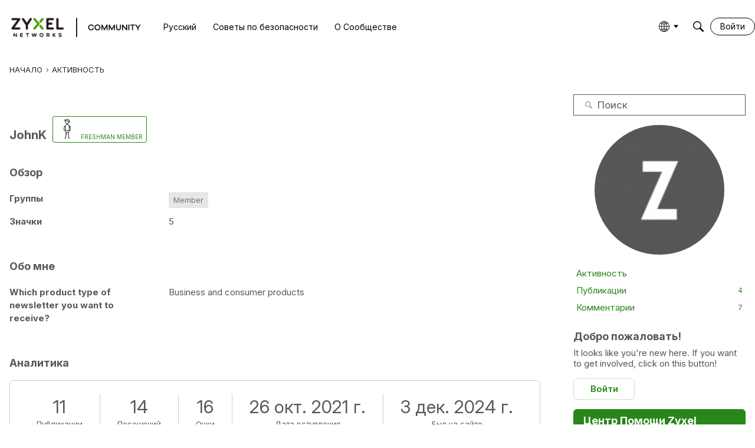

--- FILE ---
content_type: application/javascript
request_url: https://community.zyxel.com/api/v2/themes/5/assets/javascript.js?v=1351983304-69695988&v=69695988
body_size: 1651
content:
const injectJSFile=(validUrl)=>{const nonce='nonce-'+document.querySelector("script")?.nonce;const head=document.querySelector('head');const scriptTag=document.createElement('script');scriptTag.setAttribute('nonce',nonce);scriptTag.async=!0;scriptTag.src=(validUrl)?validUrl:'';head.appendChild(scriptTag)}
onVanillaReady(()=>{if(!window.location.pathname.startsWith('/en/entry/connect')){injectJSFile('https://www.googletagmanager.com/gtm.js?id=GTM-KSB6LQH')}
injectJSFile('https://bulletin.nebula.zyxel.com/app-launcher/app-launcher-sdk.prod.js');if(!window.location.pathname.startsWith('/en/entry/connect')){window.addEventListener('load',()=>{const dataLayer=window.dataLayer||window.dataLayer;dataLayer.push({'gtm.start':new Date().getTime(),event:'gtm.js'})})}
let myZyxelEntry=document.getElementById('myzyxel-entry');if(myZyxelEntry===null){const checkHeaderExist=setInterval(()=>{const meBox=document.querySelector('.meBox');const titleBarGuestNav=document.querySelector('.titleBar-guestNav');if(meBox||titleBarGuestNav){clearInterval(checkHeaderExist);if(meBox){meBox.insertAdjacentHTML('beforeend','<div class="css-1cb9fur-meBoxStyles-meboxItem sso-block" id="myzyxel-entry"></div>')}else if(titleBarGuestNav){titleBarGuestNav.insertAdjacentHTML('beforeend','<li class="css-10gozp9-titleBarNavStyles-root" style="padding-left: 16px;"><div class="sso-block" id="myzyxel-entry"></div></li>')}}},100);const checkEntryExist=setInterval(()=>{const myZyxelEntry=document.querySelector('#myzyxel-entry');if(myZyxelEntry){MyZyxelEntry.init('#myzyxel-entry');clearInterval(checkEntryExist)}},100)}
const url=window.location.href;const body=document.body;const values=['/en','/tw','/ru'];let foundValue=!1;for(let i=0;i<values.length;i++){if(url.includes(values[i])){foundValue=!0;switch(values[i]){case '/en':body.setAttribute('country','en');break;case '/tw':body.setAttribute('country','tw');break;case '/ru':body.setAttribute('country','ru');break}}}
if(!body.classList.contains("Vanilla")){body.classList.add("homepage")}})
let ssoCSS=document.createElement('link');ssoCSS.href='https://bulletin.nebula.zyxel.com/app-launcher/app-launcher-sdk.prod.css';ssoCSS.rel='stylesheet';document.head.appendChild(ssoCSS);let style=document.createElement('style');style.innerHTML=`
.css-8uxezj-twoColumnLayout-rightColumn .panelWidget .pageHeadingBox {
    background-color: #288719;
    font-size: 18px;
    color: white;
    padding: 11px 16px 7px 16px;
    border-radius:6px;
}
.css-8uxezj-twoColumnLayout-rightColumn .panelWidget .pageHeadingBox .css-wcj21a-PageHeadingBox-styles-titleWrap{
    margin:0;
}
.css-8uxezj-twoColumnLayout-rightColumn .panelWidget .pageHeadingBox .css-wcj21a-PageHeadingBox-styles-titleWrap .heading-5{
    font-size: 20px;
    color: white;
}

/* SSO */
.css-1cb9fur-meBoxStyles-meboxItem{
  padding-right: 10px;
}
.titleBar-guestNav{
  flex: none !important;
}
.titleBar-guestNav>li:nth-child(2){
  display: none;
}
.titleBar-guestNav>li:nth-child(3){
  order: -1;
}
.titleBar-guestNav li a{
  background: none;
  border: 1px solid #272727;
  border-radius: 18px !important;
  font-weight: normal;
  font-size: 14px;
  min-height: auto;
  height: 30px;
  padding: 0;
  min-width: auto !important;
  width: 76px;
}
.titleBar-guestNav li a:hover{
  background: #272727 !important;
  color: white !important;
}
.titleBar-guestNav li a:active{
  border: 1px solid #272727;
  background: #272727 !important;
  color: white !important;
}
.titleBar-guestNav li a:focus{
  background: none !important;
  border: 1px solid #272727 !important;
}
.sso-block{
  cursor: pointer;
}
.sso-block .zynet-widget{
    width: 32px;
    height: 32px;
    display: flex;
    justify-content: center;
    align-items: center;
    border-radius: 50%;
    margin: 0;
    overflow: hidden;
}
.sso-block .zyAppLauncher-widget{
  width: 32px;
  height: 32px;
  display: flex;
  justify-content: center;
  align-items: center;
  border-radius: 50%;
  margin: 0;
  overflow: hidden;
}
.sso-block .zynet-widget.activate{
    background-color: #e0f2cc;
}
.sso-block .zyAppLauncher-widget.activate{
  background-color: #e0f2cc;
}
.sso-block .zynet-widget:hover{
    background-color: #eeeeee;
}
.sso-block .zyAppLauncher-widget:hover{
  background-color: #eeeeee;
}
.sso-block .zynet-widget svg{
    width: 99%;
    padding-left: 3%;
}
.sso-block .zynet-widget svg circle{
    fill: #575757;
}
.sso-block .zyAppLauncher-widget svg circle{
  fill: #575757;
}
#overlay-widget{
    position: fixed;
}
.zyAppLauncher-overlay{
  position: fixed;
}
.overlay-widget-content{
  width: 100%;
  height: 100%;
  top: 0;
}
.zyAppLauncher-overlay.show{
  width: 100%;
  height: 100%;
  top: 0;
}
.overlay-widget .popover-magic-block{
  position: fixed;
  padding: 0;
  box-shadow: rgb(0 0 0 / 30%) 0px 5px 10px 0px;
  border: 1px solid rgb(204, 204, 204);
  background-color:#fff;
  border-radius: 6px;
  overflow: hidden;
  right: 0;
  left: auto !important;
}
.zyAppLauncher-popover{
  box-shadow: rgb(0 0 0 / 30%) 0px 5px 10px 0px;
  border: 1px solid rgb(204, 204, 204);
  background-color:#fff;
  border-radius: 6px;
  overflow: hidden;
  margin-top: 2px;
}
.overlay-widget .popover-magic-block ul{
  
}
.overlay-widget .popover-magic-block ul li:hover {
  background-color: #f5f5f5;
}
.overlay-widget .popover-magic-block ul li svg {
  width: 25px;
  height: 24px;
  margin:  0;
}
.overlay-widget .popover-magic-block ul li a {
  margin: 0;
  color:#575757;
  padding: 6px 23px 6px 18px;
  display: flex;
  align-items: center;
}
.overlay-widget .popover-magic-block ul li a:hover span {
  color: inherit;
}
.overlay-widget .popover-magic-block ul li a span {
  padding-left: 5px;
  font-size: 14px;
  padding-left: 10px;
}
#overlay-widget a{
  transition: none;
  width: 100%;
}
div#popover-magic-block {
    margin-top: 10px;
}

/* change order of app launcher and name circle*/
.titleBar-meBox .css-1cb9fur-meBoxStyles-meboxItem:nth-child(3) .flyouts[class*=dropDownStyles-root]{
  padding-right: 0px !important;
}
.titleBar-meBox .css-1cb9fur-meBoxStyles-meboxItem:nth-child(1){
  order: 1;
}
.titleBar-meBox .css-1cb9fur-meBoxStyles-meboxItem:nth-child(2){
  order: 2;
}
.titleBar-meBox .css-1cb9fur-meBoxStyles-meboxItem:nth-child(3){
  order: 4;
}
.titleBar-meBox .css-1cb9fur-meBoxStyles-meboxItem:nth-child(4){
  order: 3;
}

@media screen and (min-width: 1280px){
    .overlay-widget .popover-magic-block{
        right: calc((100% - 1300px) / 2);
    }
}
`;document.head.appendChild(style)

--- FILE ---
content_type: application/javascript; charset=utf-8
request_url: https://community.zyxel.com/api/v2/locales/ru/translations.js?h=69695988
body_size: 163681
content:
gdn.translations = {"%1$s \"%2$s\" not found.":"%1$s \"%2$s\" не найдено.","%1$s %2$s":"%1$s %2$s","%1$s Version %2$s":"%1$s Версия %2$s","%1$s version %2$s is available.":"%1$s версия %2$s теперь доступна.","%s is not a valid email address":"%s не является действительным адресом электронной почты","%s is required":"%s требуется","%s item in queue":"В очереди: %s","%s level":"%s уровень","%s levels":"%s уровни","%s must be numeric":"%s должен быть цифрой","%s site(s) found.":"%s сайтов найдено","%s sources(s) found.":"%s источников найдено.","%s times":"%s раз","%s unavailable":"%s недоступно","%s user found.":"Найден %s пользователь.","%s users found.":"Найдено %s пользователей.","%s user(s) found.":"%s пользователь(ей) найден(о).","%s user(s) will be affected by this action.":"к %s пользователю(-ям) будут применены данные действия.","<0/> will suggest answers on Q&A posts":"<0/> предложит ответы на вопросы и ответы","<0 /> will not suggest answers on Q&A posts":"<0 /> не будет предлагать ответы на вопросы и ответы","(less)":"(меньше)","(more)":"(больше)","(YYYY-mm-dd)":"(ГГГГ-мес-дн)","1 day":"1 день","1 hour":"1 час ","1 in 5 is recommended for most communities.":"Для большинства сообществ рекомендуется 1 из 5.","1 in 20 is recommended for most communities.":"Для большинства сообществ рекомендуется 1 из 20.","1 month":"1 месяц","1 month after being sent":"Месяц после отправки","1 week":"1 неделя","1 week after being sent":"1 неделя после отправки","2 weeks after being sent":"Две недели после отправки","4 hours":"4 часа","5 minutes":"5 минут","15 minutes":"15 минут","[%s] Confirm Your Email Address":"[%s] Подтвердите ваш адрес электронной почты","[%s] Invitation":"Приглашение [%s]","[%s] Password Reset":"[%s] Сброс пароля","[%s] Password Reset Request":"[%s] Запрос на сброс пароля","You've reached the maximum login attempts. Please wait %s and try again.":"Вы достигли максимального количества попыток входа. Пожалуйста, подождите %s и повторите попытку.","a Badge":"Значок","A unique display name.":"Уникальное отображаемое имя.","A unique label name that cannot be changed once saved.":"Уникальное имя метки, которое нельзя изменить после сохранения.","Abilites":"Возможности","Abilities":"Возможности","About %s":"О %s","About Email Digest":"О дайджесте электронной почты","About External Search":"О внешнем поиске","About Theme Preview":"О предпросмотре темы","Above Main Content":"Над основным контентом","Accept Answer":"Принять ответ","\"Accept Answer\" if a suggestion answers your question.":"«Принять ответ», если предложение отвечает на ваш вопрос.","Account Sync Failed":"Синхронизация аккаунта не удалась","Accepted answer pageview ratio representing a deflected case":"Коэффициент просмотров страниц принятых ответов, представляющий отклоненный случай","Accepted Answers":"Принятые ответы","Action":"Действия","Actions and Permissions":"Действия и разрешения","Actions Based on Votes":"Активность, основанная на голосовании","activity(ies)":"действие(-й)","activity's comment(s)":"комментарий(-и) о действии","Activity Item":"Элемент активности","Activity item not found.":"Элемент активности не найден","Add a new Pocket to your site.":"Создать новый карман на сайте.","Add a Zoom link or meeting ID to connect this event to Zoom and enable one-click registration and join buttons. Note if your event requires registration, you cannot update your meeting ID or link after creating the event.":"Добавьте ссылку Zoom или идентификатор встречи, чтобы подключить это событие к Zoom и включить кнопки регистрации и присоединения одним щелчком. Обратите внимание, что если для вашего события требуется регистрация, вы не сможете обновить идентификатор встречи или ссылку после создания события.","Add Ban Rule":"Добавить правило запрета","Add Category":"Добавить раздел","Add Columns":"Добавить столбцы","Add Comments":"Добавить комментарии","Add Connection":"Добавить соединение","Added By":"Добавил","Add Field":"Добавить поле","Add Info &amp; Create Account":"Добавить информацию & Создать аккаунт","Add information into the from field in email addresses to help with replies (recommended).":"Добавить информацию в поле email формы чтобы помочь с ответами (рекомендуется). ","Add Interest":"Добавить интерес","Adding & Editing Categories":"Добавление и редактирование разделов","Add Item":"Добавить запись","Addons":"Дополнения","Addons Overview":"Обзор расширений","Add Role":"Добавить новую группу","Add rule":"Добавить правило","Add Tag":"Добавить тег","Add Theme":"Добавить тему","Add Token":"Добавить токен","Add User":"Добавить пользователя","Add your custom Kaltura domain(s) to transform links into embedded videos in discussions, comments or articles.":"Добавьте свои собственные домены Kaltura, чтобы преобразовывать ссылки во встроенные видео в обсуждениях, комментариях или статьях.","Add your custom Kaltura domain(s) to transform links into embedded videos in posts, comments or articles.":"Добавьте свой собственный домен(ы) Kaltura, чтобы преобразовать ссылки во встроенные видео в сообщениях, комментариях или статьях.","administrator":"администратор","Advanced":"Дополнительно","Advanced Category Settings":"расширенные настройки раздела","Advanced Editor Settings":"Дополнительные настройки редактора","Advanced Embed Settings":"Дополнительные настройки встраивания","Advanced Forum Settings":"Дополнительные настройки форума","AdvancedNotifications":"ДополнительныеУведомления","Advanced Options":"Дополнительные опции","Advanced Settings":"Дополнительные настройки","Advanced settings for embedded community elements":"Дополнительные настройки встраивания элементов сообщества","After":"После","AI Suggested Answers":"Ответы, предложенные ИИ","AI Suggestions are not enabled":"Предложения ИИ не включены","AI Suggested Answers provides suggested answers based on community posts and linked knowledge bases. You can turn this on or off anytime by visiting your profile preferences.":"AI Suggested Answers предлагает предлагаемые ответы на основе сообщений сообщества и связанных баз знаний. Вы можете включить или выключить это в любое время, посетив настройки своего профиля.","Alert users if they click a link in a post that will lead them away from the forum. ":"Предупреждать пользователей, если они нажмут ссылку в сообщении, которое уведет их с форума.","Alive":"В живых","All %1$s":"Все %1$s","All Time":"Все время","All Dashboard Pages":"Все страницы консоли","All discussions in this category will be permanently deleted.":"Все темы в этого раздела будут удалены.","All Forum Pages":"На всех страницах форума","All of the user content will be replaced with a message stating the user has been deleted.":"Все сообщения пользователя будут заменены сообщением о том, что пользователь удален.","Allow embedded content":"Разрешить встраиваемый контент","Allow images":"Разрешить изображения","Allow new users to be registered through email.":"Разрешить новым пользователям регистрироваться через email.","Allow this connection to issue API access tokens.":"Разрешить это подключение для выдачи маркеров доступа к API.","Allow Third-Party Script Execution":"Разрешить выполнение сторонних скриптов","Allow users to change their own avatars":"Разрешить пользователям изменять свои собственные аватары","Allow users to dismiss this message":"Разрешить пользователям отклонять это сообщение.","All Pages":"Все страницы","All Replies":"Все ответы","An enabled message will be visible on the site.":"Включенное сообщение будет отображаться на сайте.","An answer in this the community thread was marked as accepted":"Ответ в этой теме сообщества был отмечен как принятый","An error occurred updating your privacy setting":"Произошла ошибка при обновлении настроек конфиденциальности","Anonymize Analytics Data by Default":"Анонимизировать данные Analytics по умолчанию","Answers is not available if you have not accepted cookies.":"Ответы недоступны, если вы не приняли файлы cookie.","API":"API","API Label is required":"Требуется метка API.","API Name":"Имя API","API SSO Expand Permission":"Разрешение на расширение API SSO","API Status":"API статус","Appearance":"Внешний вид","Applicant":"Кандидат","applicant":"заявитель ","Applicant Role":"Выберите группу для новых кандидатов","Application":"Приложение","Application ID":"ID Приложения","Applications":"Приложения","Application Secret":"Скрытое приложение","Applied by Administrator":"Применено администратором ","Applied Manually":"Применено вручную ","Applied On":"Дата","Apply to subcategories":"Применить к подкатегориям","Approval":"После проверки","Archive Discussions":"Архив сообщений","Are you sure you want to delete %s items forever?":"Вы уверены, что хотите навсегда удалить %s сообщений?","Are you sure you want to delete 1 item forever?":"Вы уверены, что хотите навсегда удалить 1 сообщение?","Are you sure you want to delete this badge? This is irreversible and will revoke the badge from all users who have it.":"Вы уверены, что хотите удалить этот значок? Это необратимо и отзовет значок ото всех пользователей, которые его имеют.","Are you sure you want to delete this category?":"Вы уверены, что хотите удалить этот раздел?","Are you sure you want to restore %s items?":"Вы уверены, что хотите восстановить элементы (%s)?","Are you sure you want to restore 1 item?":"Вы уверены, что хотите восстановить 1 элемент?","Are you sure you want to turn off all AI Suggested Answers? You can undo this in your profile settings at anytime.":"Вы уверены, что хотите отключить все предлагаемые ответы ИИ? Вы можете отменить это в настройках своего профиля в любое время.","Assistant Tone of Voice":"Помощник Тона Голоса","Assistant Icon":"Значок помощника","Assistant Name":"Имя помощника","At least one visible column is required. Show or add a visible column.":"Требуется хотя бы один видимый столбец. Показать или добавить видимый столбец.","A url-friendly version of the category name for better SEO.":"URL'бельные названия разделов для улучшения SEO.","Automatically Save Drafts":"Автоматически сохранять черновики","Authors may always edit":"Авторы всегда могут редактировать","Authors may edit for %s":"Авторы могут редактировать %s","Authors may never edit":"Авторы не могут редактировать","Auto-Fetch New Comments":"Автополучение новых комментариев","Avatar Dimensions":"Размеры аватара","Avatars":"Аватарки","Background Color":"Цвет фона","Back to all users":"Назад к пользователям","Back to Mobile Site":"Назад на мобильную версию","Badge cannot be deleted.":"Значок не может быть удален.","Badge Class":"Класс значка","Badge Class Level":"Уровень класса значка","Badge deleted.":"Значок удалён.","Badge Name":"Имя","BadgeRecipientsHeading":"Последние получатели","BadgeRequestColumnLabel":"Запрос","Badge Requests":"Запросы на значки","Badge requests":"Запросы на значки","Balanced":"Сбалансированный","Ban Item":"Сообщение","Ban List":"Бан-лист","Banner":"Баннер","Banner Logo":"Лого баннера ","Banner Title":"Заголовок баннера","Banner Search Box":"Поле поиска баннера","Banning":"Баны","Banning Options":"Настройки бана","Ban Rule":"Правила запрета","Ban Rules":"Правила запрета","Ban Type":"Тип","Basic Information":"Основная информация","Before":"До","Before activating this feature, please be aware of the following potential implications:":"Прежде чем активировать эту функцию, обратите внимание на следующие возможные последствия:","Begin At":"Начните в","Below Sidebar":"Под боковой панелью","Blocked":"Заблокированно","Blog Comments":"Комментарии блога","Bookmark a discussion using its star icon.":"Добавьте дискуссию в закладки, используя эту иконку звездочки.","Browse Addons":"Все дополнения","Browser Compatibility:":"Совместимость браузера:","Browse for a new banner logo if you would like to change it:":"Просто укажите новый баннер, если вы хотите сменить текущий:","Button Background Color":"Кнопка цвета фона","Button Text Color":"Кнопка цвета текста","Cannot build profile information if user is not defined.":"Невозможно показать данные учетной записи, если пользователь не определен.","Categories &amp; Discussions":"Разделы и обсуждения","Categories to Exclude from AI Answers":"Категории, которые следует исключить из ответов ИИ","Categories are used to organize discussions.":"Разделы нужны, чтобы помочь вашим пользователям организовывать обсуждения эффективным для вашего сообщества образом.","Categories are used to organize posts.":"Категории используются для того, чтобы помочь вашим пользователям организовать свои сообщения таким образом, чтобы это было полезно для вашего сообщества.","Categories allow you to organize your posts.":"Категории позволяют вам организовывать ваши сообщения.","Categories Layout":"Вид разделов","Category Following":"Следование разделов","Category Page Layout":"Вид страницы разделов","Category Url:":"URL адрес:","Censored Words":"Нецензурные слова","Change Log":"Журнал изменений","Change the look of All Categories":"Вы можете изменить внешний вид <b>Всех разделов</b> <a href=\"%s\">здесь</a>.","Change the way that new users register with the site.":"На этой странице вы можете изменить настройки регистрации новых пользователей.","Change your banner":"Измените ваш баннер","Changing the Discussions Menu Link":"Изменение ссылки меню дискуссий","Check all permissions that apply for each role":"Проверьте права доступа, которые применяются в каждой группе.","Check all permissions that apply to this role:":"Проверьте права доступа, которые относятся к этой группе:","Check out my new community!":"Оцените мое новое сообщество!","Check out the full list of video tutorials here.":"Посмотрите на полный список видео-уроков здесь.","Check out the new community forum I've just set up.":"Здравствуйте, Друг!\n\nВзгляните на только что созданный мной новый форум сообщества. Это замечательное место, где мы можем общаться друг с другом онлайн.","Choose a locale pack":"Выберите локализацию","Choose Avatar":"Выбрать изображение","Choose the preferred layout for the categories page.":"Выберите предпочтительный вид страницы разделов.","Choose the preferred layout for the discussions page.":"Выберите предпочтительный вид страницы дискуссий.","Choose who can send out invitations to new members:":"Укажите, кто может приглашать новых пользователей:","Choose how many records to display.":"Выберите, сколько записей нужно отображать.","Choose when to load records from.":"Выберите, когда загружать записи.","Class":"Класс","Clear All":"Очистить все","Classic table layout used by traditional forums":"Классический табличный вид, как в традиционных форумах","Clean Spam":"Удалить спам","Click a tag name to edit. Click x to remove.":"Нажмите на имя тэга для редактирования. Кликните на x для удаления.","Click here to apply it.":"Нажмите здесь для подтверждения","Click here to carry on.":"Нажмите здесь, чтобы продолжить.","Click here to carry on to your dashboard":"Нажмите для перехода к панели управления сайтом","Client ID":"ID клиента","Colored":"Цветной","Column Display Settings":"Настройки отображения столбца","comment(s)":"комментарий(и)","Comment  Body":"Основное поле комментария","Comment Count":"Количество комментариев","Comment Settings":"Настройки комментариев","Comments Page":"Страница комментариев","Comments per Page":"Комментариев на странице","Comment  Subject":"Заголовок комментария","Community Discussion Categories":"Категории обсуждения сообщества","Community Member Content":"Контент участника сообщества","Condition":"Состояние","Condition Expression":"Значение","Condition Field":"Поле","Conditions":"Условия","Condition Type":"Тип","Configure an Authenticator":"Настройки авторизации","Configuration settings for password fields in Vanilla":"Настройки конфигурации для полей пароля в Vanilla","Configure custom Kaltura domains":"Настроить собственные домены Kaltura","Configure how nested categories are displayed to users.":"Настройте количество вложенных разделов, видимых пользователям","Configuring Vanilla's Homepage":"Настройте домашнюю страницу сайта","Confirmation  Body":"Подтверждение основное поле сообщения","Confirm email addresses":"Запрашивать у пользователей подтверждение по email (рекомендуется)","Connections":"Подключения","Consumer Key":"Ключ пользователя","Consumer Secret":"Секретный ключ потребителя","Contact Vanilla Staff to get the Q&A site configuration enabled. Then enable the Q&A addon in the Addons section of the dashboard.":"Обратитесь в Vanilla Staff, чтобы включить конфигурацию сайта Q&A. Затем включите надстройку Q&A в разделе Addons на панели управления.","Contact Vanilla Staff to get the Q&A site configuration enabled. Then enable the Q&A addon in the <0/> section of the dashboard.":"Обратитесь в Vanilla Staff, чтобы включить конфигурацию сайта Q&A. Затем включите надстройку Q&A в разделе <0/> панели управления.","Content Curation":"Курирование контента","Content flagged as spam is stored here for moderator review.":"Отмеченный как спам контент собран здесь для проверки модератором.","Content Flagging":"Отмеченный контент","Content Security Domains":"Домены безопасности контента","Content to Suggest":"Содержание для предложения","Continue Replying":"Продолжить отвечать","Conversation Messages":"Сообщения диалога","Conversations":"Сообщения","Conversations Setup":"Установки сообщений","Could introduce vulnerabilities like Cross-Site Scripting (XSS) if initial scripts are compromised.":"Могут возникнуть уязвимости, такие как межсайтовый скриптинг (XSS), если исходные скрипты будут скомпрометированы.","Could not find a theme identified by '%s'":"Не удалось найти тему, определенную как '%s'","Could not instantiate mail function.":"Не удалось воспользоваться функцией почты.","Could not link the addon.":"Не удалось связать дополнение.","Could not open %s.":"Не удалось открыть %s.","Could not open addon file. Addons must be zip files.":"Не удалось открыть файл дополнения. Дополнения должны быть упакованы в zip-архив.","Create & organize discussion categories and manage your users.":"Создай и организуй разделы дискуссий и управляй своими пользователями. ","Created new badge":"Создать новый значок","Create Zoom Meeting":"Создать конференцию Zoom","CreateFile":"Создать","Criteria":"Критерии","CSS":"CSS","CssClass":"Класс CSS","Current Authenticator":"Активный метод авторизации","Current File:":"Текущий файл:","Current Mobile Theme":"Текущая мобильная тема","Current Theme":"Используемая тема","Custom Themes":"Пользовательские темы","Customize AI Persona":"Настройте личность ИИ","Custom Recent Posts Layouts":"Пользовательские макеты последних сообщений","Database Structure Upgrades":"Обновление структуры базы данных","Date From":"Дата от","Date To":"Дата до","Debugger":"Отладчик","Debug Information":"Отладочная информация","Decline":"Отклонить","Default (%s)":"По умолчанию (%s)","Default <0/>":"По умолчанию <0/>\n","Default %s Permissions":"%s - права по умолчанию","Default  Category":"Раздел по умолчанию","Default Category Permissions":"Стардартные разрешения раздела","Default Followed Categories":"Отслеживаемые категории по умолчанию","Default Interests Only":"Только интересы по умолчанию","Default Locale":"Язык по-умолчанию","Default Roles":"Группа для новых пользователей по умолчанию","default type":"по умолчанию","Default Type":"Тип по умолчанию","Define your forum homepage":"Назначь главную страницу для форума","Delete Badge":"Удалить значок","Delete Category":"Удалить раздел","Delete moderation information":"Удалить информацию о модерации","Delete Role":"Удалить роль","Delete Theme":"Удалить тему","Delete User":"Удалить пользователя","Delete User: %s":"Удалить пользователя: %s","Deleting category...":"Удаление раздела...","Deleting role...":"Удаление роли ...","Delivery Date":"Дата доставки","Description":"Описание","Desktop Themes":"Темы рабочего стола","Did You Know?":"А вы знаете?","Disable":"Выключить","Disable Content Flagging":"Выключить упрёки контента","Disabled":"Выключено","Disabled %1$s":"Неактивные %1$s","Disabled: The pocket will <b>not</b> be displayed.":"Отключено: Карман <b>не</b> будет отображаться.","Disable Signatures":"Отключить подписи","Disable Tagging":"Выключить теги","Discard Reply":"Отменить ответ","Discussion & Comment Editing":"Правка дискуссий и комментариев","Post & Comment Editing":"Редактирование постов и комментариев","Discussions":"Все сообщения","discussion(s)":"Дискуссия(и)","Discussion  Body":"Тело дискуссии","Discussions Layout":"Вид дискуссий","Discussions per Page":"Дискуссий на странице","Posts per Page":"Сообщений на страницу","Discussion  Subject":"Предмет дискуссии","Dismissable":"Отклоняемо","Dismiss Answer":"Отклонить ответ","Display content from followed categories":"Отображение контента из отслеживаемых категорий","Display in dashboard. (not recommended)":"Показывать в консоли (не рекомендуется).","Display Open Cases in Profile Page?":"Отображать открытые обращения на странице профиля?","Display Options":"Параметры отображения","Display records from this subcommunity":"Показать записи из этого подсообщества","Display root categories as headings.":"Показывать главные разделы как заголовки.","Displays the banner image form the branding page prominently throughout the theme.":"Отображает на видном месте баннерное изображение брендированной страницы во всей теме.","Display a searchbox on top of the banner image.":"Отображать поле поиска сверху от баннерного изображения.","Display records from this category.":"Показать записи из этой категории.","Display records from this subcommunity.":"Показать записи из этого подсообщества.","Don't display for embedded comments.":"Не отображать встраиваемые комментарии.","Don't Refresh":"Не обновлять","Don't use Categories":"Не использовать разделы","Do not display the categories in the side panel.":"Не показывать список разделов в сайдбаре.","Download Locale List":"Скачать список локалей","DownloadLocalePack":"Загрузить","Download Locale Pack":"Скачать пакет локализации","Edit/Delete Log":"Лог редактирования","Edit Category":"Редактировать раздел","Edit CSS":"Редактировать CSS","Edit Default Categories":"Изменить категории по умолчанию","Edit HTML":"Редактировать HTML","Edit Interest":"Редактировать интерес","Edit Message":"Редактировать сообщение","Edit Role":"Редактировать группу","Edit User":"Редактировать пользователя","Email Confirmation Role":"Подтверждение прав по email","Email Digest":"Дайджест электронной почты","Email Digest Prompt Widget will be available when the Email Digest is enabled.":"Виджет подсказки дайджеста электронной почты будет доступен, когда дайджест электронной почты включен.","Email Digest Logo":"Логотип дайджеста электронной почты","Email digests will be sent on the selected day every week. Changes to the set day will take affect the following week.":"Дайджесты по электронной почте будут отправляться в выбранный день каждую неделю. Изменения в установленный день вступят в силу на следующей неделе.","Email Footer":"Нижний колонтитул электронной почты","Email Styles":"Стили электронной почты","Embed Comments":"Встраиваемые комментарии","Embedding":"Встраивание","Embedding Documentation":"Документы о встраивании","Embedding is currently DISABLED.":"Встраивание сейчас ОТКЛЮЧЕНО.","Embedding is currently ENABLED.":"Встраивание сейчас ВКЛЮЧЕНО.","Embed Forum":"Встраивание форума","Embed My Forum":"Встроить мой форум","Embed Modules":"Встаиваемые модули","Embed modules from your Vanilla forum into your site":"Встраиваемые на внешний сайт модули форума Vanilla","Embeds":"Встраивает","Embed Vanilla":"Встроенная Vanilla","Embed your entire Vanilla forum":"Встроить весь форум Vanilla","Embed your forum in your web site":"Встраивание форума на ваш сайт","Enable":"Включить","Enable/Disable":"Включить/Выключить","Enable admin checkboxes on discussions and comments.":"Включить флажки администратора в дискуссиях и комментариях.","Enable checkboxes on discussions and comments":"Включить флажки на обсуждениях и комментариях","Enabled %1$s":"Активные %1$s","Enabled: The pocket will be displayed.":"Включено: Этот карман будет показан","Enable HTML emails":"Включить HTML-письма","Enable embedding to use blog comments.":"Для того чтобы это работало, вам необходимо включить встраивание.","Enable Image Upload Limit":"Включить лимит загрузки изображений","Enable link embeds in discussions and comments":"Включить встраивание сылки в обсуждения и комментарии","Enable link embeds in posts and comments":"Разрешить встраивать ссылки в сообщения и комментарии","Enable OpenID":"Включить OpenID","Enable Pocket Locations":"Включить карманные места","Enable Private Communities":"Включить приватные сообщества","Enable Product Integration":"Включить интеграцию продукта","Enable Followup Notifications":"Включить уведомления о последующих действиях","Enable sending notification emails":"Включить отправку уведомлений по электронной почте","Enable Tagging":"Включить пометку тегами","Enable this message":"Включить это сообщение","Enable this source":"Включить этот источник","Enable to only show posts from categories a user follows.":"Включите, чтобы отображать сообщения только из категорий, на которые подписан пользователь.","Enable to get a preview of our new user management dashboard with improved search and new configuration options.":"Включите, чтобы получить предварительный просмотр нашей новой панели управления пользователями с улучшенным поиском и новыми параметрами конфигурации.","Enabling a Locale Pack":"Включение пакета локализации","Enabling this feature will modify your Content Security Policy to trust additional scripts injected as dependencies by your custom scripts.":"Включение этой функции приведет к изменению вашей Политики безопасности контента, чтобы доверять дополнительным сценариям, внедренным в качестве зависимостей вашими пользовательскими сценариями.","Enabling this feature will modify your site's Content Security Policy (CSP) to permit approved scripts in your current trusted domain list to dynamically load other scripts, it will add a ‘strict-dynamic’ directive to your CSP offering more flexibility in incorporating third-party content.":"Включение этой функции приведет к изменению политики безопасности контента (CSP) вашего сайта, чтобы разрешить одобренным сценариям в вашем текущем списке доверенных доменов динамическую загрузку других сценариев. Это добавит директиву «строгого динамического» к вашему CSP, предлагая большую гибкость при включении сторонних содержание.","Encourage your friends to join your new community!":"Пригласи своих друзей участвовать в обсуждениях на форуме!","Enter a comma-delimited list of indexes, starting at 1.":"Введите разделенный запятыми список индексов, начиная с 1.","Enter numbers starting at 1.":"Введите номера, начиная с 1.","Enter the email address of the person you would like to invite:":"Введите адрес электронной почты человека, которого вы хотели бы пригласить:","Enter the url to the page you would like to use as your homepage":"Введите URL страницы, которую нужно использовать в качестве домашней страницы","Enter the url to the page you would like to use as your homepage:":"Введите URL на страницу, которую вы бы хотели использовать в качестве главной страницы:","Error sending email. Please review the addresses and try again.":"Ошибка отправки письма. Пожалуйста, проверьте адреса и попробуйте еще раз.","Even More Help?":"Еще больше помощи?","Event Log":"Журнал событий","Event Name":"Название события","Every %s hour":"Каждый час","Every %s hours":"Каждые %s часа(ов)","Every %s minute":"Каждую минуту","Every %s minutes":"Каждые  %s минут(ы)","Every %s second":"Каждую секунду","Every %s seconds":"Каждые  %s секунд(ы)","Every 1 minute":"Каждую минуту","Every Page":"Каждая страница","Everything is ok.":"Все в порядке.","Excerpt Length":"Длина отрывка","Exclude Categories":"Исключить категории","Exclude Default Interests":"Исключить проценты по умолчанию","Exclude these from the source":"Исключить их из источника","Exclude archived discussions from the discussions list":"Исключить архив дискуссий из списка обсуждений","Existing members send invitations to new members.":"Зарегистрированные пользователи посылают приглашения новым пользователям.","Exit Preview":"Покинуть предпросмотр","Exit":"Выход","External Search":"Внешний поиск","External search replaces Vanilla’s out of the box search with a third party search provider of your choice.":"Внешний поиск заменяет стандартный поиск Vanilla сторонним поисковым провайдером по вашему выбору.","Facebook Connector":"Подключение к Facebook","Facebook Settings":"Настройки Facebook","Failure":"Неудача","Fallback Image":"Резервное изображение","False":"ЛОЖЬ","Favicon":"Иконка сайта","FaviconBrowse":"Укажите новую иконку, если хотите изменить её:","FaviconDescription":"Значок favicon вашего сайта отображается на панели статуса вашего браузера. Он будет масштабирован соответственно. ","Feature is not configured":"Функция не настроена","Featured":"Рекомендуемые","Featured Image":"Главное изображение","FileUpload is currently OFF":"Загрузка файлов в настоящее время ОТКЛЮЧЕНА","FileUpload is currently ON":"Загрузка файлов в настоящее время ВКЛЮЧЕНА","Filter":"Фильтр","Filter By":"Сортировать по","Filter Results":"Сортировать результаты","Finished":"Готово","Fingerprint":"Отпечаток пальца","First Visit":"Первый визит","Flagged By":"Отмечено","Flagged Content":"Помеченный контент","Flood Control":"Антиспам","Forbidden words":"Запрещенные слова","Follow Up Delay":"Отслеживание задержки","For example, to allow yourdomain.com, www.yourdomain.com, and help.yourdomain.com, you would add *.yourdomain.com":"Например, чтобы разрешить yourdomain.com, www.yourdomain.com и help.yourdomain.com, вы должны добавить *.yourdomain.com","Force the forum to only be accessible through this url":"Принудительно сделать форум доступным через этот URL","Force your forum to be viewed through the Remote Url":"Принудительно сделать форум просматриваемым через этот URL","Formats":"Форматы","Footer":"Нижний колонтитул","Forum Data":"Данные форума","Forum Settings":"Настройки форума","Frequency":"Частота обновлений","Friendly and Personal":"Дружелюбный и индивидуальный","From Email Address":"С адреса электронной почты","From Name":"От имени","Full post in email notifications":"Полная запись в уведомлениях по электронной почте","Garden":"Garden","Garden.api.ssoIDPermission.description":"Роли с этим разрешением смогут расширять SSO ID в вызовах API v2.","Gave badge to users.":"Дал значок пользователям.","Generate":"Генерировать","Generate Client ID and Secret":"Создать код клиента и тайн -ую -ое","Generate import SQL only":"Генерировать только импортный SQL","Generating Suggestions. You will be notified when they are ready for you to review.":"Формирование предложений. Вы получите уведомление, когда они будут готовы для просмотра.","Get More Applications":"Новые приложения","Get More Plugins":"Скачать еще плагины","Get More Themes":"Новые темы","Getting Started":"Обзорная информация","Getting Started with Vanilla":"Добро пожаловать в мир Vanilla!","give":"дать","Give a Badge":"Дать значок","Given Indexes":"Выданные индексы","Greetings. I am your AI Suggestion Assistant, here to assist you in finding relevant articles and posts to answer your queries. Please feel free to ask any questions you may have.":"Приветствую. Я ваш помощник по предложениям ИИ, здесь, чтобы помочь вам найти соответствующие статьи и посты, чтобы ответить на ваши вопросы. Пожалуйста, не стесняйтесь задавать любые вопросы, которые у вас могут возникнуть.","guest":"гость","Guest roles":"Отметить все группы, которые относятся к гостям.","Hash Algorithm":"Алгоритм хеширования","HeadlineFormat.AddUser":"{ActivityUserID,user} создал аккаунт для {RegardingUserID,user}.","HeadlineFormat.PictureChange":"{ActivityUserID,user} изменил картинку профиля пользователя {RegardingUserID,user}.","HeadlineFormat.RegistrationApproval":"{ActivityUserID,user} одобрил заявки пользователя {RegardingUserID,user}.","HeadlineFormat.Status":"{ActivityUserID,user}","HeadlineFormat.WallPost":"{RegardingUserID,you} → {ActivityUserID,you}","Heads up!":"Внимание!","Heads Up!":"Внимание!","Header":"Верхний колонтитул","Height":"Высота","Hello there! I am your AI Suggestion Assistant, here to help you find the best articles and posts to answer your questions. Feel free to ask anything, I am here to make your search fun and informative!":"Привет! Я ваш помощник по предложениям AI, здесь, чтобы помочь вам найти лучшие статьи и посты, чтобы ответить на ваши вопросы. Не стесняйтесь спрашивать что угодно, я здесь, чтобы сделать ваш поиск интересным и информативным!","Help &amp; Tutorials":"Справка и уроки","Here's how to get started:":"Приступая к работе:","Hidden for everything!":"Скрыто везде!","Hidden for mobile":"Скрыто для мобильных устройств","Hide discussions from Recent Discussions and Widgets.":"Скрыть обсуждения из недавних обсуждений и виджетов.","Hide posts from Recent Posts Page and Widgets.":"Скрыть сообщения со страницы последних сообщений и из виджетов.","Hide Pocket Locations":"Скрыть расположения карманов","Hide signatures for guests":"Скрыть от гостей подписи","Hide signatures on embedded comments":"Скрыть подписи во встроенных комментариях","Hide Suggestions":"Скрыть предложения","History":"История","Homepage":"Главная страница","Homepage Title":"Заголовок домашней страницы","How the content is going to be filtered.":"Как будет фильтроваться контент.","How to use themes":"Используй новые темы","However, this comes with increased responsibility to ensure the security of your site.":"Однако это сопряжено с повышенной ответственностью за обеспечение безопасности вашего сайта.","Html":"HTML","HTML Emails":"HTML Письма","HTTP Strict Transport Security (HSTS) Settings":"Параметры строгой безопасности транспорта HTTP (HSTS) ","Hot (score + activity)":"Горячий (оценка + активность)","If enabled, the full content of posts will be sent in email notifications to users.":"Если этот параметр включен, полный контент постов будет отправляться пользователям по электронной почте.","If left empty, Email Logo is used.":"Если оставить пустым, используется логотип электронной почты.","If you have a link to internal document in 'Link to Terms of Use' above, 'Terms of Use Text' will be ignored. Remove the link if you want to use this text.":"Если у вас есть ссылка на внутренний документ в 'Ссылке на Условия использования' выше, 'Текст условий использования' будет проигнорирован. Удалите ссылку, если вы хотите использовать этот текст.","Inbox Page":"Страница входящих сообщений","Include Child Categories":"Включить дочерние категории","Include full post in email notifications":"Включить полный пост в уведомления, отправляемые по электронной почте","Include Featured Images":"Включить избранные изображения","Include featured images with posts in email digest":"Включайте избранные изображения в публикации в дайджест электронной почты.","Include internal profile fields":"Включить внутренние поля профиля","Include private profile fields":"Включить поля личного профиля","Include Subcategories":"Включить подкатегории","Include Subdomains":"Включить поддомены","Increased Security Risks:":"Повышенные риски безопасности:","Indexes":"Индексы","Information":"Информация","Install Vanilla without a .htaccess file.":"Установите Vanilla без файла .htaccess","Integrate Banner Image":"Интегрировать баннерное изображение","Interest Name":"Название интереса","Interests & Suggested Content":"Интересы и предлагаемый контент","Intermediate":"Средний","Internaltionalization & Localization":"Интернационализация и локализация","Introduction":"Введение","Introducing Vanilla Reactions and Badges":"Введение в Реакции и Значки Vanilla","Invalid category for deletion.":"Неверный раздел для удаления.","Invalid entry.":"Неверный ввод.","Invisibility Cloak Settings":"Настройки плаща-невидимки","Invitation Code":"Код инвайта","InvitationMessage":"Привет, приятель!\n\nОцени новый форум, который я только что создал. Это прекрасное место для нас, чтобы общаться друг с другом онлайн.\n\nПерейди по ссылке ниже, чтобы войти.","Invitations per month":"Приглашений в месяц","Invitations will expire":"Приглашение истекает","Invited by":"Приглашён","It looks like you edited your post. <0/> or <1/>.":"Похоже, вы отредактировали свой пост. <0/> или <1/>.","JavaScript":"JavaScript","jsConnect Client Libraries":"Клиентские библиотеки jsConnect","jsConnect Documentation":"Документация jsConnect","JS":"JS","Key Type":"Тип ключа","Key Value":"Значение ключа","Keyword Blocker":"Блокировщик клавиатуры","Label":"Ярлык","Label is required":"Требуется ярлык","Label this Revision":"Метка этой ревизии","Language Style":"Стиль языка","Large images will be scaled down.":"Большие изображения можно уменьшить до максимальной ширины %spx и максимальной высоты %spx.","Last Visit":"Последний визит","Last Day":"Последний день","Last Week":"Прошлая неделя","Last Month":"Прошлый месяц","Layman's Terms":"Термины для неспециалистов","Layout":"Разметка","Learn more":"Узнать больше","Learn more about HSTS at %s.":"Узнайте больше о HSTS по адресу %s.","Legacy Recent Posts Layout":"Устаревший макет последних сообщений","Level":"Уровень","Level of Technical Language":"Уровень технического языка","Limits: 60 characters, no breaks.":"Ограничения: 60 символов, без разрывов.","Link Color":"Цвет ссылки","Likes":"Лайки","Limit the pocket to one or more roles or permissions.":"Ограничение кармана для ролей или прав.","Limit":"Ограничение","List of discussion IDs to delete.":"Список идентификаторов обсуждений для удаления.","Locale Key (Folder)":"Ключ локализации (директория)","Locale Name":"Название локализации","Locales":"Локализации","Location":"Местоположение","Locations":"Местоположение","Logo":"Логотип","LogoBrowse":"Просто укажите новый баннер, если вы хотите сменить текущий:","Maintenance Mode":"Режим тех. обслуживания","Make sure you select at least one item before continuing.":"Удостоверьтесь, что вы выбрали хотя бы один объект перед тем как продолжить.","Add your site to trusted domains.":"Проверьте, что ваш сайт добавлен в 1%s если включено встраивание.","Manage":"Управление","Manage Applicants":"Управление неактивными","Manage Applications":"Управление приложениями","Manage Badges":"Управлять значками","Manage Badge Requests":"Управление запросами значков","Manage Categories":"Управлять разделами","Manage Groups":"Управление группами","Manage Messages":"Управление сообщениями","Manage Plugins":"Управление плагинами","Manage Roles & Permissions":"Управление группами и правами доступа","Manage Suggested Answer Sources":"Управление предлагаемыми источниками ответов","Manage Spam":"Управление спамом","Manage Themes":"Управление темами","Manage Users":"Управление пользователями","Managing Categories":"Управление разделами","Manual":"Инструкция","Mark All Suggested Answers as Accepted":"Отметить все предложенные ответы как принятые","Max %s length":"Максимальная длина %s","Max Age":"Максимальный возраст","Max Avatar Height":"Макс. высота аватара","Max Avatar Width":"Макс. ширина аватара","Max Comment Length":"Максимальная длина комментария","Max height of %s":"Максимальная высота %s","Max height of %s in pixels":"Максимальная высота %s в пикселях","Maximum Category Display Depth":"Максимальная глубина отображения категории","Max number of %s":"Максимальное количество %s","Max number of images in signature":"Максимальное количество изображений в подписи","Maximum number of posts to be included in the email digest.":"Максимальное количество сообщений, которые будут включены в дайджест электронной почты.","Max Post Length":"Макс. длина поста","Max signature length":"Максимальная длина подписи","member":"участник","Member roles":"Отметьте все роли, которые должны применяться к новым/одобренным пользователям.","Membership":"Членство","Message":"Личное сообщение","Message ID":"ID сообщения","Messages":"Сообщения","Meta Options":"Мета-опции","Method":"Способ","Min Post Length":"Мин. длина поста","minute(s)":"мин.","Mixed Layout":"Смешанный вид","Mobile Address Bar Color":"Цвет адресной строки на мобильном устройстве","Mobile Banner Logo":"Логотип мобильного баннера","Mobile Themes":"Мобильные темы","moderator":"модератор","Moderators have permission to edit most content.":"Модераторы имеют полномочия редактировать большую часть контента.","Modern Layout":"Современный вид","Modern non-table-based layout":"Современный безтабличный вид","More complex language and may introduce some industry-specific terms, but still understandable to most people.":"Более сложный язык и, возможно, некоторые отраслевые термины, но все равно понятные большинству людей.","More information":"Подробнее","More technical language and industry-specific terms -- assumes a higher levelOfTech of understanding/familiarity with subject matter.":"Больше технического языка и отраслевых терминов — предполагает более высокий уровень понимания/знакомства с предметом.","more than %s deep":"глубина больше %s","Most pockets shouldn't be displayed in the dashboard.":"Большинство карманов не должно отображаться в консоли.","Move discussions in this category to a replacement category.":"Переместите дискуссию в этот раздел для её замены.","My Invitations":"Мои инвайты","Name of Interest":"Название интереса","Need More Help?":"Нужна помощь?","never":"никогда","Never - Users Must Refresh Page":"Никогда - пользователи должны обновлять страницу","Never display on mobile browsers.":"Никогда не отображать в мобильных браузерах.","NewApplicantEmail":"Новый кандидат:","New comments in the last day":"Новые комментарии за последний день","New comments in the last week":"Новые комментарии последнюю неделю","New conversations in the last day":"Новые диалоги за последний день","New conversations in the last week":"Новые диалоги за последнюю неделю","New discussions in the last day":"Новые дискуссии за последний день","New discussions in the last week":"Новые дискуссии за последнюю неделю","New messages in the last day":"Новых сообщений за сутки","New messages in the last week":"Новых сообщений за неделю","New User Management":"Новое управление пользователями","New users are only registered through SSO plugins.":"Новые пользователи регистрируются с помощью социальных плагинов.","New users are reviewed and approved by an administrator (that's you!).":"Новые пользователи рассматриваются и одобряются администратором (это вы!).","New users fill out a simple form and are granted access immediately.":"Новые пользователи регистрируются и получают доступ к созданию тем сразу.","New users in the last day":"Новых пользователей за сутки","New users in the last week":"Новых пользователей за неделю","No Ban Rules Found":"Правила бана не найдены","No Change":"Нет изменений","No drafts.":"Нет черновиков.","No further suggestions.":"Других предложений нет.","No item options are available for Link display type.":"Для типа отображения ссылки недоступны параметры элемента.","No Items Selected":"Ничего не выбрано","No results for %s.":"По запросу \"<b>%s</b>\" ничего не найдено.","Not Dismissable":"Не отклоняемо","Notes":"Примечание","Notifications will appear here.":"Уведомления появятся здесь.","NotifyApplicant":"Уведомлять, когда одобряется новый участник.","Notify me when people comment on a discussion.":"Уведомлять, когда люди оставляют комментарии в дискуссии.","Notify me when my questions have AI Suggested Answers":"Уведомляйте меня, когда на мои вопросы появятся ответы, предложенные ИИ","Notify me when people start new discussions.":"Уведомлять обо всех новых дискуссиях.","Not Spam":"Это не спам","Number of %s listed per page.":"Количество%s на странице.","Number of blocked registrations":"Количество заблокированных регистраций","Number of days before a follow-up email is automatically sent.":"Количество дней до автоматической отправки дополнительного электронного письма.","Number input must be between":"Вводимое число должно быть между","Number input must be between 1 and 100.":"Вводимое число должно быть от 1 до 100.","Number of posts":"Количество сообщений","Number of posts from groups":"Количество сообщений из групп","On":"На","Only Allow Each User To Post":"Позволяет каждому пользователю создавать лишь одну публикацию","Only display on mobile browsers.":"Показывать только в мобильных браузерах.","Only fields that are single checkbox, single-select dropdown, multi-select dropdown, or numeric dropdown are available. Once fields are selected, they'll appear below so you may choose specific answers for each profile field.":"Доступны только поля с одним флажком, раскрывающимся списком с одним выбором, раскрывающимся списком с несколькими вариантами или числовым раскрывающимся списком. После выбора полей они появятся ниже, и вы сможете выбрать конкретные ответы для каждого поля профиля.","Only Show Followed Categories":"Показать только отслеживаемые категории","Only visible to users with roles with permission.":"Видно только пользователям с ролями с разрешением.","Open cases will only display if the user has a valid Salesforce connection.":"Открытые обращения будут отображаться только в том случае, если у пользователя есть действующее соединение с Salesforce.","Operation By":"От","Organization":"Организация","Organize":"Организуй","Organize Categories":"Сортировка разделов","Original Version":"Исходная версия","Or select an image on your computer (2mb max)":"Или выберите изображение с вашего компьютера (макс: 2 мб.)","Or Spamblock For":"или заблокировать на","Other Themes":"Другие темы","Other Tutorials":"Другие руководства","Outgoing Email":"Исходящая почта","Outgoing Emails":"Исходящие электронные письма","Outgoing Email Address":"Исходящий адрес электронной почты","Page Color":"Цвет страницы","Page Views":"Просмотры страницы","Pageview ratio representing a deflected case":"Коэффициент просмотров страниц, представляющий отклоненный случай","Passwords":"Пароли","Password Options":"Настройки пароля","Password Minimum Length":"Минимальная длина пароля","Past Events":"Последнее мероприятие","Permission":"Право","Permission.Category":"Раздел","Permissions":"Права","permissions.everyone":"Все","permissions.member":"Участник","permissions.moderator":"Модератор","permissions.communityManager":"Менеджер сообщества","permissions.admin":"Админ","Personal Info":"Личная информация","Please Confirm":"Подтвердите пожалуйста","Please enter a unique API Label, this one has been used before":"Пожалуйста, введите уникальную метку API, эта метка уже использовалась ранее","Plugin":"Плагин","Plugins":"Плагины","Pocket":"Карман","Pockets":"Карманы","Points":"Очки","Polls":"Опросы","Possible compatibility problems with older browsers, affecting user experience.":"Возможные проблемы совместимости со старыми браузерами, влияющие на удобство использования.","Post External Links":"Разместить внешние ссылки","Posting Settings":"Настройки публикации","Preload":"Предзагрузка","Preview Colors":"Просмотр цветов","Private Communities":"Частные сообщества","private conversation(s)":"личный(-е) диалог(-и)","Private Key":"Приватный ключ","Professional":"Профессиональный","Protocols (ex. https://) and paths (ex. yourdomain.com/some/path) should be omitted.":"Протоколы (например, https://) и пути (например, yourdomain.com/some/path) следует опускать.","Provider":"Провайдер","Public Key":"Публичный ключ","Rank Changes":"Изменения ранга","Ranks":"Ранг","Read more in the documentation":"Подробнее читайте в документации","Re-Register API Key":"Перерегистрировать ключ API","Register IP":"Исходный IP","Reaction Types":"Типы реакций","Recalculate Counts":"Пересчитать счетчики","Recently Active Users":"Последние активные пользователи","Recently Commented":"Недавно прокомментировал","Recently Added":"Недавно добавленный","Recent News":"Свежие новости","Recent Posts Layout Settings":"Настройки макета последних сообщений","Recent Posts Pages":"Страницы последних сообщений","Recent Posts Layout Version":"Последние сообщения Версия макета","Recommended dimensions are 400px by 300px or smaller with a similar ratio.":"Рекомендуемые размеры — 400 на 300 пикселей или меньше с аналогичным соотношением сторон.","Record Content":"Контент","Recipient":"Получатель","Refresh Comments":"Обновить комментарии","Regenerate AI Suggestions":"Регенерировать предложения ИИ","Regenerate Suggestions":"Регенерировать предложения","Register for Membership":"Регистрация в сообществе","Register Url":"Зарегистрировать URL","Registration":"Регистрация","Registration is currently closed.":"Регистрация в настоящее время недоступна.","Reload the page to see recent updates.":"Перезагрузите страницу, чтобы увидеть последние обновления.","Reload the page to access recent updates.":"Перезагрузите страницу, чтобы получить доступ к последним обновлениям.","Remove Banner Logo":"Удалить логотип","Remove Email Logo":"Убрать логотип письма","Remove Favicon":"Удалить иконку сайта","Reorder Columns":"Изменить порядок столбцов","Repeat":"Повтор","Repeat Every":"Повтор каждые","Replace Image":"Заменить изображение","Replacement Category":"Замена раздела","Replacement Role":"Роль заменять","Reply  To":"Ответить Кому","reply to private conversation(s)":"ответить на личный(-е) диалог(-и)","Request":"Запрос","Requests":"Запросы","Requires":"Требуется","Requires: ":"Необходимо: ","Require Terms of Service":"Требовать от пользователей согласия с Условиями обслуживания (рекомендуется)","Require users to confirm their email addresses (recommended)":"Запрашивать у пользователей подтверждение по email (рекомендуется)","Require users to agree to the Terms of Service (recommended)":"Требовать от пользователей согласия с Условиями обслуживания (рекомендуется)","Rescan":"Сканировать","Reset":"Сброс","Reset my password":"Сбросить мой пароль","Reset password and send email notification to user":"Сбросить пароль и отправить пользователю на почту сообщение об этом","Reset to Default":"Восстановление значений по умолчанию","Resetting the password for %s.":"Сброс пароля для %s.","Restart":"Перезапуск","Reveal Password":"Показать пароль","Revert":"Вернуть","Revert to Original Version":"Вернуть к оригинальной версии","Revision Label:":"Ярлык пересмотра:","ROI Calculation Documentation":"Документация по расчету рентабельности инвестиций","Role":"Группа","Assign to":"Назначить в","Role Applicants":"Кандидаты на роль","Role Name":"Имя группы","Role Permissions":"Полномочия ролей","RolePersonalInfo":"Эта роль является личной информацией. Только пользователи с разрешением на просмотр личной информации увидят ее.","Roles & Permissions":"Группы и права доступа","Roles determine user's permissions.":"Каждый пользователь сайта состоит минимум в одной группе. Настройка групп определяет, что пользователь, состоящий в группе, может делать на сайте","Role Request Status":"Статус","Role to Grant":"Роль предоставлять","Route":"Перенаправление","Routes":"Перенаправления","Rules":"Правила","Run structure & data scripts":"Запустить обновление структуры и скриптов","RSVP":"Ответить","Save Captured Definitions":"Сохранить захваченные параметры","Save Colors":"Сохранить цвета","Score Count":"Подсчет очков","Search by user or role.":"Ищите пользователей по имени или электронной почте, по желанию используя % a как маску. Вы также можете искать по ID пользователя, названию роли и “забаненым”. Примечание: «а» перед «как» - это не опечатка. Просто сервис перевода не сохранял его без этого. ","Search Result In New Tab":"Результат поиска в новой вкладке","Search results of members":"Результаты поиска участников","Search Query":"Поисковый запрос","SearchScope.Everywhere":"Везде","seconds":"секунд","Security":"Безопасность","See also":"См. также","See link":"См. ссылку","Select":"Выбрать","Select a category":"Выберите категорию","Select the location of the pocket.":"Выберите место кармана.","Select which columns are displayed on the manage users page list.":"Выберите, какие столбцы будут отображаться в списке страницы управления пользователями.","Selection will affect the item options available.":"Выбор повлияет на доступные параметры элемента.","Send %s a Message":"Отправить %s сообщение","Send a confirmation email when people ask a question or start a discussion over email.":"Задействовать механизм проверки подтверждения электронного ящика, когда пользователи создают дискуссию посредством электронной почты. ","Send Again":"Повторно отправить","Send a Test Email":"Отправить тестовое письмо","Send Test Digest":"Отправить тестовый дайджест","Send Test Email Digest":"Отправить дайджест тестовой электронной почты","Send Invitations!":"Послать приглашение!","Send users a welcome email.":"Отправить пользователям приветственное письмо.","Sent To":"Отправить","Separate each word with a semi-colon \";\"":"Отделите каждое слово точкой с запятой  \";\"","Set this interest as default to suggest following its mapped categories and tags to all users.":"Установите этот интерес как интерес по умолчанию, чтобы предлагать всем пользователям следить за его сопоставленными категориями и тегами.","Share Image":"Поделиться изображением","Show all categories":"Показать все категории","Show Dismissed Suggestions":"Показать отклоненные предложения","Show Pocket Locations":"Показать расположения карманов","Show each user a personalized list of ideas they’ve created or upvoted.":"Покажите каждому пользователю персонализированный список идей, которые они создали или за которые проголосовали.","Show Original Suggestions":"Показать оригинальные предложения","Show Suggestions":"Показать предложения","Signatures":"Подписи","SignedOut":"Вы вышли.","Sign In Url":"URL входа в систему","Site Description":"Описание сайта","Site Name":"Название сайта","Slug":"Слаг","SMTP Host":"SMTP сервер","SMTP Password":"SMTP Пароль","SMTP Port":"SMTP Порт","SMTP Security":"Протокол безопасности SMTP","SMTP User":"SMTP Пользователь","Social Connect":"Социальные сети","Social Connect Addons":"Расширения подключения к соцсетям","Sort Order":"Порядок сортировки","Sources that are selected here will be available to AI Suggested Answers.":"Выбранные здесь источники будут доступны для предлагаемых ИИ ответов.","Specify one domain per line. Use * for wildcard matches.":"Указывайте по одному домену в строке. Используйте * для подстановочных знаков.","Spoof":"Эмулирование","SSO Role":"Роль SSO","SSO roles are always passed through SSO.":"Роли SSO всегда передаются через SSO.","Start Discussions":"Начать дискуссию","Start Private Conversations":"Начать личные беседы","Start the digest subject line with the [Banner Title] set in Appearance > Branding & SEO":"Начните тему дайджеста с параметра [Название баннера], установленного в разделе «Внешний вид» > «Брендинг и SEO».","Start typing username":"Начните вводить имя пользователя","State":"Состояние","Statistics":"Статистика","Strip Embeds":"Вставки полос","Style":"Стиль","Styles":"Стили","Styles and general visual appearance of all emails, including email digest, are set site-wide on Email Settings page.":"Стили и общий внешний вид всех электронных писем, включая дайджест электронной почты, задаются для всего сайта на странице настроек электронной почты.","Subcommunity":"Подсообщество","Subject Line and Title":"Тема письма и заголовок","subscribers":"подписчики","Suggested Answers Options":"Предлагаемые варианты ответов","Suggested Content":"Предлагаемый контент","Suggested Discussion Title":"Предлагаемое название обсуждения","Suggested Follows":"Предлагаемые подписчики","Suggestions are only visible to you until you accept the answer":"Предложения видны только вам, пока вы не примете ответ.","Suggestions may only be generated on questions":"Предложения могут быть созданы только по вопросам","Table Layout":"Табличный вид","take away":"отнять","Target All Users":"Таргетинг на всех пользователей","Target Users":"Целевые пользователи","Technical":"Технический","Technical Jargon":"Технический жаргон","Templates":"Шаблоны","Temporary (302)":"Временная (302)","Test Email":"Тестовое письмо","Test Digest":"Тестовый дайджест","Test email from %s":"Тестовое письмо от %s","Test Email Message":"<p>Это тестовое сообщение электронной почты.</p>\n\n<p>Вы можете настроить внешний вид писем Вашего форума, перейдя на страницу Писем в панели управления.</p>","Test Mode":"Тестовый режим: Карман будет отображаться только для администраторов этих карманов.","Test URL":"Тест URL","Text Color":"Цвет текста","TextEnterEmails":"Введите email-адреса через запятую","The %s badge has already been given to %s.":"Значок %s уже давался пользователю %s.","The %s locale pack does not exist.":"Языковой пакет %s отсутствует.","The %s table is not in the correct format.":"Таблица %s не в том формате.","The %s was already approved by %s on %s.":"%s уже был одобрен пользователем %s %s.","Thanks for sticking with us for a full year.":"Благодари вас, что вы с нами уже целый год.","Thanks for sticking with us for %s years.":"Благодари вас, что вы с нами уже %s лет.","The Basics":"Основы","The client ID uniqely identifies the site.":"ID клиента идентифицирует ваш сайт. Вы можете сгенерировать новый идентификатор при помощью кнопки в нижней части этой страницы.","The content you were looking for has been deleted.":"Контент, который вы искали, был удален.","The default banner image across the site. This can be overridden on a per category basis.":"Изображение баннера по умолчанию на сайте. Это можно изменить для каждой категории.","The default role has not been configured.":"Роль по умолчанию не настроена.","The email address this test will be sent to.":"Адрес электронной почты, на который будет отправлен этот тест.","The email has been sent.":"Письмо отправлено.","The first line of content in the email digest after the title.":"Первая строка контента в дайджесте электронной почты после заголовка.","The homepage title is displayed on your home page.":"Заголовок домашней страницы будет отображаться на домашней странице и в поисковых системах.","The homepage was saved successfully.":"Страница была успешно сохранена.","The invitation was removed successfully.":"Приглашение удалено.","The invitation was sent successfully.":"Приглашение отправлено.","The Key in the XML payload to designate %s.":"Ключ в полезной нагрузке XML для обозначения %s.","The test digest will generate content as if it were this user receiving the digest.":"Тестовый дайджест будет генерировать контент так, как если бы дайджест получал этот пользователь.","Theme Editor":"Редактор тем","Theme Options":"Опции темы","Themes":"Темы оформления","ThemeEditor.Copy":"<0/> копия","Theming Documentation":"Документация по темизации","Theming Overview":"Информация о темах","There's been an error uploading the image. Your email logo can uploaded in one of the following filetypes: gif, jpg, png":"Во время загрузки изображения произошла ошибка. Логотип Вашего письма можно загрузить в одном из следующих форматов: gif, jpg, png","There are currently no applicants.":"В настоящее время нет пользователей ожидающих одобрения участия на форуме.","There is currently %s applicant.":"На данный момент есть %s заявитель.","There are currently %s applicants.":"На данный момент есть %s заявителей.","There are currently no requests.":"На данный момент нет запросов.","There is currently %s request.":"На данный момент есть %s запрос.","There are currently %s requests.":"На данный момент есть %s запросов.","There are no items awaiting moderation at this time.":"В настоящее время нет новых сообщений для модерации.","There is already an account in this forum using your email address. Please create a new account, or enter the credentials for the existing account.":"Введенный email уже используется одним из аккаунтов на нашем сайте. Пожалуйста войдите в существующий аккаунт.","The next three email digest delivery dates":"Даты доставки следующих трех дайджестов по электронной почте","The secret secures the sign in process.":"Этот секрет обеспечивает безопасность процесса авторизации. <b>Не давайте</b> секрет посторонним лицам!","The site description usually appears in search engines.":"Описание сайта обычно появляется в поисковых системах. Вам следует подготовить привлекательное описание не длиннее 100-150 символов.","The site is currently undergoing scheduled maintenance.":"Сайт в настоящее время проходит плановое тех. обслуживание.","The specified url code is already in use by another category.":"Указанный URL код уже используется другим разделом.","The structure was successfully executed.":"Структурирование было выполнено успешно.","The update was not successful.":"Обновление не было завершено.","The update was successful.":"Обновление прошло успешно.","The url that users go to to register for a new account.":"URL, по которому пользователи переходят для регистрации нового аккаунта.","The url that users use to register for a new account.":"URL, по которому пользователи переходят для регистрации нового аккаунта.","The url that users use to sign in.":"URL, по которому пользователи переходят при завершении сессии.","The URL where users can sign up for new accounts on your site":"URL страницы, на которой пользователи могут зарегистрировать новые аккаунты.","The URL where users sign in on your site":"URL страницы, на которой расположена форма авторизации на сайте","The URL where users sign out of your site":"URL страницы, на которой пользователи завершают сейссию на сайте","The user and all related content has been deleted.":"Пользователь и весь связанный с ним контен удалены.","The user content will be completely deleted.":"Контент пользователя будет полностью удалён.","The user content will remain untouched.":"Контент этого пользователя останется нетронутым.","The user has been created successfully":"Пользователь был успешно создан","The user has been deleted.":"Пользователь был удален.","This action cannot be undone.":"Это действие не может быть отменено.","This is not necessary on most sites except those that are using features like AdSense and Google Tag Manager.":"В этом нет необходимости на большинстве сайтов, за исключением тех, которые используют такие функции, как AdSense и Google Tag Manager.","This is an AI generated summary from the referenced discussion post that might answer the question. The summary is created in a way for it to be used as an accepted answer.":"Это сгенерированное ИИ резюме из указанного поста обсуждения, которое может ответить на вопрос. Резюме создано таким образом, чтобы его можно было использовать в качестве принятого ответа.","This category has custom permissions.":"Этот раздел содержит особые права.","This category is archived.":"Этот раздел находится в архиве.","This connection is in test-mode.":"Данное соединение работает в режиме тестирования. ","This controls how the responses are phrased and spelled.":"Это контролирует формулировку и написание ответов.","This Database":"Эту базу данных","QnAFollowup.Feature.Enabled":"Эта функция отправляет электронные письма авторам ответов на вопросы, на которые нет принятого ответа.","This forum is currently set to invitation only mode.":"Регистрация на форуме сейчас возможна только по приглашению.","This image will be used in category lists and widgets when using the \"Icon\" style option.":"Это изображение будет использоваться в списках категорий и виджетах при использовании опции стиля «Значок».","This image will appear in this category's banner and in category widgets when using the \"Image\" and/or \"Background\" style options. Recommended dimensions are about 1000px by 400px or a similar ratio.":"Это изображение будет отображаться на баннере этой категории и в виджетах категорий при использовании параметров стиля «Изображение» и/или «Фон». Рекомендуемые размеры — около 1000 на 400 пикселей или подобное соотношение.","This is a parent category that does not allow discussions.":"Это материнский раздел, который не допускает создания дискуссий.","This is the first time you've visited the discussion forums.":"Вы впервые посетили эту дискуссию.","This may be used to include content such as organization name and address in the email digest.":"Это можно использовать для включения в дайджест электронной почты такого контента, как название и адрес организации.","This name will be shown in the community.":"Это имя будет отображаться в сообществе.","This page requires Javascript.":"Эта страница требует Javascript.","This pocket is an ad.":"Это рекламный карман","This theme cannot be deleted because it is the currently applied theme":"Эта тема не может быть удалена, потому что это текущая тема.","This theme has additional options.":"Эта тема имеет дополнительные опции здесь: %s","This theme has customizable text.":"Эта тема имеет текст, который можно настроить.","This will guide other users with similar questions to the right answers faster and will display the AI Suggested Answer and link the referenced material for other users to see. Suggestions are only visible to you until you accept the answer.":"Это поможет другим пользователям с похожими вопросами быстрее найти правильные ответы и отобразит предложенный ИИ ответ и ссылку на справочный материал, чтобы другие пользователи могли его увидеть. Предложения видны только вам, пока вы не примете ответ.","Threshold":"Лимит","Thumbnails":"Миниатюры","Thumbnail Size":"Размер эскиза","Time":"Время","Timeframe":"Период времени","Titles":"Заголовки","Title Color":"Цвет заголовка","Title Color (Hover)":"Цвет заголовка (при наведении)","Token Name":"Название токена","Touch Icon":"Сенсорный значок","True":"Истинный","Truncate the initial discussion text to this many words.":"Сократите первоначальный текст дискуссии до этого количества слов.","trusted domains":"доверенные домены","Trusted Domains":"Доверенные домены","Turn OFF":"Выключить","Turn off AI Suggested Answers":"Отключить предлагаемые ИИ ответы","Turn off for now":"Выключить сейчас","Twitter Connector":"Подключение к Twitter","unconfirmed":"не подтверждено","Undo Accept Answer":"Отменить Принять ответ","Uninvite":"Отменить приглашение","Universal Code":"Универсальный код","Universal Forum Embed Code":"Универсальный код форума для вставки","Unlimited":"Не ограничено","Up to a maximum of 100 items may be displayed.":"Может отображаться до 100 элементов.","Upload New Email Logo":"Загрузить новый логотип письма","Upcoming Events":"Предстоящие события","Use an SMTP server to send email":"Использовать SMTP-сервер для отправки писем","Use asterisks for wildcards":"Используйте звездочки для специальных символов, например, \"*@gmail.com\"","Use British English Spelling":"Используйте британское английское правописание","Use Categories":"Использовать разделы","Use categories to organize discussions":"Используйте разделы для организации дискуссий","Use Facebook names for usernames.":"Используйте имена Facebook для имен пользователей.","Use AI Suggestions in Q&A":"Используйте предложения ИИ в вопросах и ответах","User Count":"Пользователи","UserDelete":"Удалить контент пользователя","User Deleted":"Пользователь удален","User Preferences":"Пользовательские настройки","Uses highly technical language and industry-specific terms intended for those with a deep understanding of subject matter.":"Использует узкоспециализированный язык и отраслевые термины, предназначенные для тех, кто глубоко разбирается в предмете.","Uses industry-specific terms where necessary, but also provides explanations of definitions to ensure clarity.":"При необходимости используются отраслевые термины, но также даются пояснения определений для обеспечения ясности.","Uses simple, everyday language that anyone can understand, regardless of their background or expertise.":"Использует простой, повседневный язык, понятный каждому, независимо от его образования или опыта.","UserDeleteMessage":"Удалить пользователя и полностью удалить весь его контент. Это может привести к потере дискуссиями связности. Лучший вариант для удаления спама.","UserDeletionPrompt":"Метод обработки содержимого, ассоциированного с %s (отзывы, уведомления, и т.д.).","UserKeep":"Сохранить контент пользователя","UserKeepMessage":"Удалить пользователя, но сохранить его контент.","Username or UserID to Spoof":"Имя пользователя или UserID для подделки","User Registration Settings":"Настройки регистрации пользователей","User successfully added.":"Пользователь успешно добавлен.","User successfully updated.":"Пользователь успешно обновлен.","Users can follow categories to subscribe to notifications for new posts. Select which categories new users should follow by default.":"Пользователи могут следить за категориями, чтобы подписаться на уведомления о новых сообщениях. Выберите, за какими категориями новые пользователи должны следить по умолчанию.","Users that get this reaction get %+d point.":"Пользователи, получившие эту реакцию получают %+d очков.","Users that get this reaction get %+d points.":"Пользователи, получившие эту реакцию получают %+d очков.","Users will not be warned when following links that match a Trusted Domain.":"Пользователи не будут предупреждены при переходе по ссылкам, которые соответствуют доверенному домену.","Users will be redirected to this URL after accepting an invitation.":"После принятия приглашения пользователи будут перенаправлены на этот URL-адрес. Это может быть полный URL-адрес или путь для перенаправления в другой раздел сайта.","User Summary":"Резюме пользователя","Users will be assigned to this role until they've confirmed their email addresses.":"Пользователи будут отнесены к этой группе, когда подтвердят свой email","Users with the no ads permission will not see this pocket.":"Пользователям с правами, избавляющими от рекламы не будет показан этот карман.","UserWipe":"Пустой контент пользователя","UserWipeMessage":"Удалить пользователя и заменить все его реплики сообщением о том, что пользователь был удален. Это дает понять, что есть недостающая информация.","Use the content at this url as your homepage.":"Главная страница, которую посетители будут видеть, заходя по адресу <b>%s</b>. По умолчанию показываются \"Все темы\", но вы можете использовать всё, что захотите. Вот несколько популярных вариантов: ","Use Vanilla as a commenting system in your site":"Используйте Vanilla как систему комментариев на вашем сайте","Use weekly community email digest":"Используйте еженедельный дайджест электронной почты сообщества","Untitled":"Без заголовка","Value or Pattern":"Значение или узор","Vanilla.Archive.Description":"Вы можете настроить архивацию дискуссий на форуме старше определенной даты. Архивированные дискуссии практически закрываются, что не позволяет добавить в них новые комментарии.","Vanilla.Categories.MaxDisplayDepth":"Сколько уровней вложенности отображать в разделах: %1$s","Vanilla is installed!":"Форум Vanilla установлен!","Verified!":"Проверен!","Version":"Версия","Version %s":"Версия %s","version %s":"версия %s","Version %s Installer":"Версия %s","View browser compatibility chart":"Посмотреть таблицу совместимости браузеров","View Count":"Количество просмотров","View in context ":"Посмотреть в контексте","View Page":"Показать страницу","Visit Site":"Перейти на сайт","Warn users if a link in a post will cause them to leave the forum":"Предупреждать пользователей, если ссылка в сообщении заставит их покинуть форум","Warning: All of your data will be lost. Once you delete, there is absolutely no recovery of any kind.":"<b>Внимание!</b> Все ваши данные будут потеряны. После удаления, нет абсолютно никакого способа восстановления.","Warning: deleting is permanent":"<b>Внимание!</b> удаленные элементы будут удалены окончательно и не смогут быть возвращены.","Weekly Email Digest ":"Еженедельный дайджест электронной почты","Welcome to Vanilla!":"Добро пожаловать в Vanilla!","Welcome to your Dashboard":"Добро пожаловать в вашу консоль","We only accept urls that begin with http:// or https://":"Разрешены только 2 типа ссылок: http:// или https://","We will attempt to use the local mail server to send email by default. If you want to use a separate SMTP mail server, you can configure it below.":"Мы попытаемся использовать локальный почтовый сервер для отправки электронной почты по умолчанию. Если вы хотите использовать отдельный почтовый SMTP сервер, настройте его ниже.","Welcome. I am your AI Suggestion Assistant, a machine learning-based tool designed to locate and suggest relevant articles and posts in response to your queries. Please input your questions and I will provide the most suitable information.":"Добро пожаловать. Я ваш помощник по предложениям ИИ, инструмент на основе машинного обучения, предназначенный для поиска и предложения соответствующих статей и постов в ответ на ваши запросы. Введите свои вопросы, и я предоставлю наиболее подходящую информацию.","What's the Buzz?":"Что нового?","When enabled, search result will open in a new browser tab.":"Если этот параметр включен, результаты поиска откроется в новой вкладке браузера.","When enabled, your community will have AI Suggestions shown in Q&A. <0/>":"Если эта функция включена, в вашем сообществе будут отображаться предложения ИИ в разделе «Вопросы и ответы». <0/>","When this setting is enabled, user details in Analytics data will be anonymized by default, until the user consents to Analytics cookies. <0>Learn more</0>":"Если этот параметр включен, сведения о пользователе в данных Google Analytics по умолчанию будут анонимными до тех пор, пока пользователь не согласится на использование файлов cookie Google Analytics. <0>Подробнее</0>","Where is your Community Forum?":"Расположение форума","Who's Online Settings":"Настройки \"Кто в сети?\"","Why am I seeing AI Suggested Answers?":"Почему я вижу предлагаемые ИИ ответы?","Why am I seeing this?":"Почему я это вижу?","Why do you want to join?":"Почему вы хотите зарегистрироваться?","Within":"В пределах","Will you be attending?":"Вы будете присутствовать?","WordPress Plugin":"Плагин для WordPress","Word Count":"Число слов","Yes, the following information can be changed later.":"Информация, расположенная ниже, впоследствии может быть изменена.","You are connected as %s.":"Вы подключены как %s.","You are not allowed to use suggestions":"Вам не разрешено использовать предложения","You are previewing the %s theme.":"Вы просматриваете тему %s","You can also ban the users that posted the spam and delete all of their posts.":"Установите флажок рядом с пользователем, который опубликовал спам, чтобы также отлучить его и удалить все его публикации. <b>Делайте это только если вы уверены, что это спамер!</b>","You can always use your password at<a href=\"%1$s\">%1$s</a>.":"Вы всегда можете использовать пароль на <a href=\"%1$s\">%1$s</a>.","You can ban IP addresses, email domains, and words from usernames using this tool.":"Вы можете заблокировать по IP-адресу, домену email-адресов и словам в именах пользователей.  ","You can customize the HTML and CSS for this theme on the %s page.":"Вы можете настроить HTML и CSS для этой темы на странице %s.","You can either create a new account, or enter your credentials if you have an existing account.":"Вы можете либо создать новый аккаунт, либо ввести учетные данные уже существующего аккаунта.","You can make the categories page your homepage.":"Страницы разделов можно установить в качестве главной страницы <a href=\"%s\">тут</a>.","You can search for users by username or email, wildcards are implied.":"Вы можете искать пользователей по имени пользователя или электронной почте, подстановочные знаки подразумеваются.","You can specify an allow list of trusted domains.":"Вы можете указать список доверенных доменов, которые безопасны для перенаправления и встраивания.","You can specify an allow list of trusted domains. (CSP)":"Вы можете указать разрешенный список доверенных доменов (например, yourdomain.com), с которых безопасно загружать javascript.","You cannot disable the %1$s plugin because the %2$s plugin requires it in order to function.":"Плагин %1$s нельзя отключить потому, что он необходим для стабильной работы плагина %2$s.","You cannot remove the only remaining category that allows discussions":"Вы не можете удалить только оставшиеся разделы, что допускают дискуссии","You can protect your site with an HTTP username/password during development.":"Вы можете защитить свой сайт в процессе разработки с помощью имя пользователя/пароля HTTP.","You can send emails in plain text by disabling the toggle below.":"Вы можете отправлять письма, написанные простым текстом, отключив переключатель ниже.","You have %s invitations left for this month.":"У Вас %s пропущенных приглашений в этом месяце.","You have successfully saved interest: <0/>":"Вы успешно сохранили проценты: <0/>","You must be authenticated in order to use this form.":"Вы должны быть авторизованы, чтобы использовать эту форму.","You must manually apply this rank.":"Вам нужно вручную применить этот ранг.","You must provide at least one recipient":"Вы должны предоставить как минимум одного получателя","You must specify an admin password.":"Вы не ввели пароль администратора","You must specify an admin username.":"Вы не ввели имя администратора","Your configuration file does not have the correct permissions. PHP needs to be able to read and write to this file: <code>%s</code>":"Неправильно установлены права для файла конфигурации. PHP должен иметь возможность чтения и записи в файл: <code>%s</code>","Your default locale won't display properly":"Ваше местоположение по умолчанию не отображается правильно. Пожалуйста, выберите его: %s.","Your Email":"Ваша эл. почта","Your inbox is empty.":"Ваш список сообщений пуст.","Your invitations were sent successfully.":"Ваш инвайт был успешно отослан","Your Password":"Ваш пароль","You are leaving the theme editor without saving your changes. Make sure your updates are saved before exiting.":"Вы покидаете редактор тем, не сохранив изменения. Перед выходом убедитесь, что ваши обновления сохранены.","You are leaving the Email Settings page without saving your changes. Make sure your updates are saved before exiting.":"Вы покидаете страницу настроек электронной почты без сохранения изменений. Перед выходом убедитесь, что ваши обновления сохранены.","Zendesk Knowledge Bases":"Базы знаний Zendesk","Mobile Logo":"Мобильный логотип","Banner Image":"Баннерное изображение","Disable Forum Pages":"Отключить страницы форума","InputFormatter.Notes1":"Выберите форматирование редактора по-умолчанию для публикаций от сообщества.","InputFormatter.Notes2":"Редактор автоматически определит форматирование предыдущих публикаций при их редактировании и загрузит изначальные настройки форматирования. Новый формат публикаций будет всегда иметь приоритет, за исключением этого случая.","Formatting Posts":"Форматирование постов","MobileInputFormatter.Notes1":"Укажите форматирование редактора на мобильных устройствах.","MobileInputFormatter.Notes2":"Если мобильные устройства должны иметь то же форматирование, выберите такую же опцию как и выше. Если пользователи сообщают о проблемах с редактором на мобильных устройствах, здесь вы можете изменить его форматирование.","Note:":"Примечание:","Post Format":"Форматирование публикаций","Posting":"Публикация","Reinterpret All Posts As %s":"Переинтерпретировать все сообщения как%s","Tell the editor to reinterpret all old posts as %s.":"Скажите редактору, чтобы он интерпретировал все старые сообщения как%s.","This setting will only take effect if %s was chosen as the Post Format above.":"Этот параметр вступит в силу только в том случае, если%s был выбран в качестве формата сообщения выше.","This option is to normalize the editor format":"Этот параметр предназначен для нормализации формата редактора. Если загружены более старые сообщения, отредактированные в другом формате, например, в разметке или BBCode, этот параметр принудительно вызовет%s.","Mobile Format":"Форматирование на мобильных устройствах","Enable Rich Quotes":"Включить многофункциональные цитаты ","RichEditor.QuoteEnable.Notes":"Используйте следующую опцию, чтобы включить цитаты для Rich Editor. Это будет применяться только в том случае, если форматером по умолчанию является «Rich».","Default placeholder":"Местозаполнитель по умолчанию","Upload a placeholder image for catalogue post.":"Загрузить изображение-местозаполнитель, которое будет отображаться в том случае, когда пользователи не имеют в своём посте установленного изображения.","Additional classes":"Дополнительные классы","Apply additional classes on catalogue image.":"Применить дополнительные классы к изображению каталога. Использовать промежутки, чтобы отделить классы друг от друга.","Category only":"Только категории","Display on category page only.":"Отображать только на странице категорий. Список последних обсуждений затронут не будет.","Use Masonry display":"Использовать изображение кирпичной кладки для заполнения дисплея","Show an uploaded image on the Category page.":"В каждом обсуждении на странице категорий будет отображаться загруженное изображение. Это относится только к категориям с «Обсуждениями» с параметром «Показывать как.»","Upload Placeholder Image":"Загрузить изображение для местозаполнителя","There was an error saving your changes. Please try again.":"Не удалось сохранить ваши изменения. Пожалуйста, попробуйте еще раз.","<0/> has been <1/>":"<0/> было <1/>","enabled":"включено","disabled":"неполноценный","This information will only be shown to users with permission to view internal info":"Эта информация будет показана только пользователям с разрешением на просмотр внутренней информации.","This is private information and will not be shared with other members.":"Это личная информация, и она не будет передана другим участникам.","This will create a Zoom meeting on behalf of the Zoom integration owner and if you are a registered user, add you as cohost. If you are not a registered Zoom user or not part of the organization that set up the integration, this event may have limited Zoom functionality without the host.":"Это создаст конференцию Zoom от имени владельца интеграции Zoom, и если вы являетесь зарегистрированным пользователем, добавит вас в качестве соорганизатора. Если вы не являетесь зарегистрированным пользователем Zoom или не являетесь частью организации, которая настроила интеграцию, это событие может иметь ограниченную функциональность Zoom без организатора.","You cannot update this event's Zoom URL or ID.":"Вы не можете обновить URL-адрес или идентификатор Zoom этого мероприятия.","Zoom Meeting ID or URL":"Идентификатор или URL-адрес конференции Zoom","Add tag":"Добавить тег","A post":"Пост","A post has been added to a collection":"Запись была добавлена в коллекцию","A post has not had any activity":"Пост не имел никакой активности","A question":"Вопрос","A user has been registered":"Пользователь зарегистрирован","A post has received":"Пост получен","Date field reached":"Поле даты достигнуто","A user registers or logs in with email domain:":"Пользователь регистрируется или входит в систему, используя домен электронной почты:","A user registers or updates a profile field:":"Пользователь регистрируется или обновляет поле профиля:","Add tags:":"Добавить теги:","Add to collection:":"Добавить в коллекцию:","An idea has received":"Идея получила","and":"и","and assign to":"и назначить","and remove role":"и удалить роль","and remove from community":"и удалить из сообщества","Assign role:":"Назначить роль:","Assign/Remove role":"Назначить/удалить роль","Auto-run disabled.":"Автозапуск отключен.","Auto-run enabled.":"Автозапуск включен.","Automation rule successfully created.":"Правило автоматизации успешно создано.","Automation rule successfully updated.":"Правило автоматизации успешно обновлено.","Bump post":"Пост с ударом","Change the status of the idea to":"Измените статус идеи на","Change status":"Изменить статус","Close post":"Закрыть пост","Comments Matching Criteria Now: <0 />":"Комментарии, соответствующие критериям сейчас: <0 />","created by":"создано","Create and manage automations to easily manage posts and users.":"Создавайте и управляйте автоматизацией для легкого управления публикациями и пользователями.","Create/Edit Automation Rule":"Создать/редактировать правило автоматизации","Delete Rule":"Удалить правило","Discussions Matching Criteria Now: <0 />":"Обсуждения, соответствующие критериям сейчас: <0 />","Edit Rule":"Изменить правило","Edit Variables":"Редактировать переменные","Escalate it":"Эскалируйте это","Escalate to GitHub":"Перейти на GitHub","Escalate to Zendesk":"Передать в Zendesk","Expand":"Расширять","Failed to disable the rule":"Не удалось отключить правило.","Failed to load the preview data. Please check your trigger and action values.":"Не удалось загрузить данные предварительного просмотра. Проверьте значения триггера и действия.","Follow categories:":"Подписаться на категории:","Follow category":"Подписаться на категорию","for":"для","has been unanswered":"остался без ответа","has not received any comments":"не получил никаких комментариев","Last reported":"Последнее сообщение","Maximum Limit Reached":"Достигнут максимальный предел","Move post":"Переместить пост","Move to category:":"Перейти к категории:","Multi-select fields will trigger if the user meets ANY of the criteria.":"Поля с множественным выбором активируются, если пользователь соответствует ЛЮБОМУ из критериев.","New/Updated Email domain":"Новый/обновленный домен электронной почты","New/Updated Profile field":"Новое/обновленное поле профиля","Note: Actions will not affect <0 /> that already have the associated action applied.":"Примечание: действия не повлияют на <0 />, к которым уже применено связанное действие.","Post Management":"Управление почтой","Posts Matching Criteria Now: <0 />":"Сообщений, соответствующих критериям сейчас: <0 />","Remove from collection":"Удалить из коллекции","Remove from collection:":"Удалить из коллекции:","Remove from default follow list":"Удалить из списка подписчиков по умолчанию","Remove from trigger collection":"Удалить из коллекции триггеров","report":"отчет","reports":"отчеты","Rule Action":"Правило Действие","Rule may not be deleted while it is running":"Правило не может быть удалено во время его работы.","Rule may not be edited while it is running":"Правило нельзя редактировать во время его работы.","Rule Name":"Имя правила","Rule status will apply once current run completes":"Статус правила будет применен после завершения текущего запуска.","Rule Trigger":"Правило Триггера","Running":"Бег","See documentation for more information.":"Более подробную информацию смотрите в документации.","Select the action that will occur when this rule is triggered.":"Выберите действие, которое будет выполняться при срабатывании этого правила.","Select the trigger that will cause this rule to run.":"Выберите триггер, который запустит это правило.","Set trigger variable and action variable to generate a rule summary.":"Установите переменную триггера и переменную действия для создания сводки правил.","sentiment":"сентимент","since":"с","Summary":"Краткое содержание","The action will be applied to only them if you proceed.":"Если вы продолжите, действие будет применено только к ним.","The action will apply to them when the rule is enabled. In future, other <0 /> who meet the trigger criteria will have the action applied to them as well.":"Действие будет применено к ним, когда правило будет включено. В будущем другие <0 />, которые соответствуют критериям триггера, также будут иметь действие, примененное к ним.","This will not affect any <0 /> right now. It will affect those that meet the criteria in future.":"Это не повлияет ни на один <0 /> прямо сейчас. Это повлияет на тех, кто соответствует критериям в будущем.","Time since added to collection":"Время с момента добавления в коллекцию","Time since post has had no comments":"Время с момента публикации не было комментариев","Time since Registration":"Время с момента регистрации","Time since post has had no activity":"Время с момента отсутствия активности поста","Time since question has been unanswered":"Время, прошедшее с момента, как вопрос остался без ответа","Trigger":"Курок","Unsaved Changes":"Несохраненные изменения","Up to <0 /> ago.":"До <0 /> назад.","upvote":"голосовать за","upvotes":"голоса за","User Management":"Управление пользователями","Users Matching Criteria Now: <0 />":"Пользователи, соответствующие критериям сейчас: <0 />","Value is not a valid integer.":"Значение не является допустимым целым числом.","View History":"Посмотреть историю","Votes on an idea":"Голосование по идее","with":"с","with reason":"с разумом","with tag":"с тегом","You cannot add more than 150 automation rules. Delete some rules and try again.":"Вы не можете добавить более 150 правил автоматизации. Удалите некоторые правила и попробуйте снова.","No icons match those filters.":"Ни один значок не соответствует этим фильтрам.","Manage Icon":"Значок управления","Manage Icons":"Управление значками","Manage Icon helptext":"Здесь вы можете управлять системными и историческими значками. При загрузке убедитесь, что значок находится в формате SVG, включает атрибут viewBox и использует цвет #000000, чтобы обеспечить возможность его динамического окрашивания в зависимости от настроек темы и взаимодействия с пользователем. Одновременно может быть активен только один значок каждого типа.","Upload New Icon":"Загрузить новую иконку","Active Icon":"Активный значок","New Icon":"Новая иконка","Icon Type":"Тип значка","Previous Icons":"Предыдущие значки","Previous versions of your icons can be found here and restored at any time.":"Предыдущие версии ваших иконок можно найти здесь и восстановить в любое время.","Set as Active":"Установить как активный","Uploaded <0/> by <1/>":"Загружено <0/> пользователем <1/>","Icon Packs":"Наборы иконок","Download Active Icon Pack":"Загрузить пакет иконок Active","Download System Icon Pack":"Загрузить пакет иконок системы","Upload Icon Pack":"Загрузить набор иконок","Preview Icon Pack":"Предварительный просмотр пакета иконок","Changed Icons":"Измененные значки","Icon Name":"Имя значка","All icons in this icon pack are currently active.":"Все иконки в этом пакете в настоящее время активны.","Activate Icon Pack":"Активировать пакет иконок","Only show icons that have been overridden with custom icons.":"Показывать только те значки, которые были заменены пользовательскими значками.","System Icon":"Системный значок","Custom Icon":"Пользовательский значок","Only show icons that are default system icons.":"Показывать только те значки, которые являются системными значками по умолчанию.","Previews":"Превью","Icon Size":"Размер значка","This is the actual size most icons render at.":"Это фактический размер большинства иконок.","Preview Color":"Предварительный просмотр цвета","This color will be used to preview the icon color. It will replace any usage of #000000 in your uploaded icons. In the actual application, colors will be dynamic.":"Этот цвет будет использоваться для предварительного просмотра цвета значка. Он заменит любое использование #000000 в ваших загруженных значках. В реальном приложении цвета будут динамическими.","Escalation Name":"Имя эскалации","Status on Creation":"Статус создания","Assignee":"Правопреемник","Internal Comment":"Внутренний комментарий","Set Post Visibility to Hidden":"Установить видимость сообщения как скрытую","Remove Method":"Удалить метод","Wipe":"Вытирать","Newest Post":"Новейший пост","Oldest Post":"Самый старый пост","Triage":"Сортировка","Triage Dashboard":"Панель управления сортировкой","Message Post Author":"Сообщение Автор поста","Add Filter":"Добавить фильтр","Customer Support":"Поддержка клиентов","My Profile":"Мой профиль","Resolve post":"Разрешить пост","View post in community":"Посмотреть сообщение в сообществе","View Details":"Посмотреть подробности","Escalate":"Эскалация","Posted by <0/> in <1/>":"Размещено <0/> в <1/>","Show":"Показать","View Escalation":"Посмотреть эскалацию","# Reports":"# Отчеты","Last Reported":"Последний отчет","Report Reasons":"Сообщить о причинах","Last Modified":"Последнее изменение","Last refreshed <0/> by <1/>.":"Последнее обновление: <0/> пользователем <1/>.","Moderation Content":"Модерация контента","AI Settings":"Настройки ИИ","OAuth2":"OAuth2","VIP Deploy":"VIP-развертывание","Activity & Registration":"Активность и регистрация","Content Settings":"Настройки контента","Premoderation Settings":"Настройки премодерации","Escalation Rules":"Правила эскалации","Automation":"Автоматизация","Audit Log":"Журнал аудита","Community Management":"Управление сообществом","Visualize Your Community":"Визуализируйте свое сообщество","Customize your community":"Настройте свое сообщество","Configuration & Addons":"Конфигурация и дополнения","Are you sure you want to delete your %s?":"Вы уверены, что хотите удалить %s?","Newest Report":"Новейший отчет","Oldest Report":"Самый старый отчет","Report Dismissed":"Отчет отклонен","Post Rejected":"Сообщение отклонено","Escalated":"Эскалация","Reported by <0/>":"Сообщил <0/>","No report notes were provided by <0/>":"Никаких заметок по отчету не было предоставлено <0/>","Create":"Создать","Edited":"Отредактировано","Newest Escalation":"Новейшая эскалация","Oldest Escalation":"Самая старая эскалация","Escalations Dashboard":"Панель управления эскалациями","On Hold":"На удерживании","Done":"Сделанный","In Jira":"В Джире","In Zendesk":"В Зендеске","Integrations":"Интеграции","Remove Post":"Удалить пост","Escalated by <0/>":"Обострение <0/>","Enter a title for this escalation":"Введите название для этой эскалации","Post Revision":"Пост-редакция","Loader":"Загрузчик","a month":"в месяц","%s ago":"%s назад","Live":"Жить","Live Post":"Прямой пост","Internal Comments":"Внутренние комментарии","Add a comment":"Добавить комментарий","There are currently no comments on this post":"На данный момент комментариев к этому посту нет.","All comments on this post will appear here":"Все комментарии к этому посту будут отображаться здесь","Reports for <0/>":"Отчеты для <0/>","There are currently no reports for this post.":"На данный момент нет отчетов по этому посту.","A list of reports associated with this post will appear here.":"Список отчетов, связанных с этим постом, появится здесь.","Configure where reports are sent and manage your community's report reasons.":"Настройте, куда будут отправляться отчеты, и управляйте причинами отчетов вашего сообщества.","New Community Management System":"Новая система управления сообществом","Enable Triage Dashboard":"Включить панель управления сортировкой","All users with the staff permission will be able to see and mark discussions as resolved or unresolved. These users will also be able to access the triage dashboard to moderate their categories.":"Все пользователи с разрешением персонала смогут видеть и отмечать обсуждения как решенные или нерешенные. Эти пользователи также смогут получить доступ к панели управления триажей для модерирования своих категорий.","Resolve All Discussions":"Разрешить все обсуждения","Resolve All Posts will resolve all existing posts in the community. This bulk action will not trigger webhooks or analytics.":"Resolve All Posts разрешит все существующие посты в сообществе. Это массовое действие не вызовет веб-перехватчики или аналитику.","Resolve All":"Решить все","Required field":"Обязательное поле","The new community management system allows for custom reporting reasons, escalations, assignments, and automation rules. Enabling this changes reporting intake to use the new system. <0>Read More</0>.":"Новая система управления сообществом позволяет настраивать причины отчетности, эскалации, назначения и правила автоматизации. Включение этого изменяет прием отчетности для использования новой системы. <0>Подробнее</0> .","This will resolve all existing posts in the community. This bulk action will not trigger webhooks or log analytics. Continue?":"Это разрешит все существующие сообщения в сообществе. Это массовое действие не вызовет веб-перехватчики или аналитику журналов. Продолжить?","Reorder":"Изменить порядок","Add Reason":"Добавить причину","Delete?":"Удалить?","Are you sure you want to delete this reason?":"Вы уверены, что хотите удалить эту причину?","A concise name for the report reason.":"Краткое название для отчета.","A unique label for the report reason. This label cannot be changed once saved.":"Уникальная метка для отчета. Эту метку нельзя изменить после сохранения.","An explanation of the report reason to better reporters make the correct selection when reporting a post.":"Объяснение причины сообщения, чтобы лучшие репортеры могли сделать правильный выбор при сообщении о посте.","The roles which can see this report reason.":"Роли, которые могут видеть этот отчет, объясняют.","Add Report Reason":"Добавить причину отчета","Discard Changes?":"Отменить изменения?","Are you sure you want to exit without saving?":"Вы уверены, что хотите выйти без сохранения?","Reorder Report Reasons":"Причины повторного заказа отчета","Edit Report Reason":"Изменить причину отчета","Delete Report Reason":"Удалить причину отчета","This setting must be enabled to use Custom Discussion Threads.":"Для использования пользовательских тем обсуждения этот параметр должен быть включен.","Configure settings used to automatically moderate community content before it is even created. Options include automated spam detections, requiring approval for posting in certain categories, and requiring approval for posting using certain keywords or phrases.":"Настройте параметры, используемые для автоматической модерации контента сообщества еще до его создания. Параметры включают автоматическое обнаружение спама, требование одобрения для публикации в определенных категориях и требование одобрения для публикации с использованием определенных ключевых слов или фраз.","Spam Detection":"Обнаружение спама","Learn more.":"Узнать больше.","documentation.":"документация.","Verify browsers of new members":"Проверьте браузеры новых участников","Challenge Cutoff Age":"Возраст, подлежащий сдаче в испытание","Number of days since registration to bypass Cloudflare challenge":"Количество дней с момента регистрации для обхода проверки Cloudflare","Save challenge cutoff age":"Сохранить возраст для участия в испытании","Premoderated Roles":"Предварительно модерируемые роли","Users with the \"Approval.Require\" permission will require moderator approval for all posts.":"Пользователям с разрешением «Approval.Require» потребуется одобрение модератора для всех сообщений.","Users marked as \"Verified\" will bypass this requirement. These are are the roles with \"Approval.Require\"":"Пользователи, отмеченные как «Проверено», обойдут это требование. Это роли с «Approval.Require»","No roles are currently set to require premoderation.":"В настоящее время ни для одной роли не установлена необходимость предварительной модерации.","Edit Roles":"Редактировать роли","Premoderated Categories":"Предварительно модерируемые категории","No categories are currently set to require premoderation.":"В настоящее время ни одна из категорий не требует предварительной модерации.","Edit Categories":"Редактировать категории","Premoderated Keywords":"Предварительно проверенные ключевые слова","Posts with any of the following keywords or phrases will required moderator approval.":"Сообщения, содержащие любые из следующих ключевых слов или фраз, потребуют одобрения модератора.","No keywords are currently set to require premoderation.":"В настоящее время ни одно ключевое слово не требует предварительной модерации.","Edit Keywords":"Редактировать ключевые слова","Enable Akismet to filter spam in all posts by applicant registrations and unverified users. <0/>":"Включите Akismet для фильтрации спама во всех сообщениях от регистраций кандидатов и непроверенных пользователей. <0/>","Enable Stopforumspam to check community users against a list of reported spammers, and either reports the post as spam or rejects them outright. The reporting and rejecting thresholds are managed in the <0>addon's settings</0>. Learn more in the <1/>":"Включите Stopforumspam для проверки пользователей сообщества по списку зарегистрированных спамеров и либо сообщает о сообщении как о спаме, либо отклоняет его сразу. Пороги для сообщения и отклонения управляются в настройках <0>addon</0> . Узнайте больше в <1/>","Unverified members who have been in the community for less than the specified number of days will be prompted to complete a Cloudflare (Captcha or Checkbox) challenge to prevent spam. <0/>":"Непроверенным участникам, которые находятся в сообществе менее указанного количества дней, будет предложено пройти испытание Cloudflare (Captcha или Checkbox) для предотвращения спама. <0/>","%s in the following categories will require moderator approval.":"%s в следующих категориях потребует одобрения модератора.","Default Sort Order":"Порядок сортировки по умолчанию","Choose the order records are sorted by default.":"Выберите порядок сортировки записей по умолчанию.","Show OP Indicator":"Показать индикатор OP","If this option is enabled, replies from the Original Poster will have an OP indicator.":"Если эта опция включена, ответы от оригинального автора будут иметь индикатор OP.","Show Badges":"Показать значки","Badges Limit":"Лимит значков","Show users' badges on each post. Up to a maximum of 5 badges may be displayed by order of highest ranking.":"Показывать значки пользователей в каждом посте. Можно отображать до 5 значков в порядке наивысшего рейтинга.","event":"событие","<0/> <1/> more comments":"<0/> <1/> больше комментариев","Export":"Экспорт","Homepage titles can only be between 1 and 500 characters":"Заголовки домашних страниц могут содержать от 1 до 500 символов.","Address Bar Color":"Цвет адресной строки","Meta Tags":"Мета-теги","Meta Tags are used for domain verification for Google Search Console and other services. Copy the required Meta Tags from your source and paste onto a new line.":"Мета-теги используются для проверки домена для Google Search Console и других сервисов. Скопируйте необходимые мета-теги из вашего источника и вставьте на новую строку.","Spend a little time thinking about how you describe your site here. Giving your site a meaningful title and concise description could help your position in search engines.":"Потратьте немного времени, поразмышляйте как лучше описать ваш сайт. Дав своему сайту значимый заголовок и удачное краткое описание, вы поможете ему получить хорошую позицию в поисковых системах.","Style Guides":"Руководства по стилю","Branding & Assets":"Брендинг и активы","Home Pages":"Домашние страницы","Home Layout Settings":"Настройки макета домашней страницы","Category Pages":"Страницы категорий","Category Layout Settings":"Настройки макета категории","Category List Pages":"Страницы списка категорий","Posting Category Pages":"Размещение страниц категорий","Nested Category Pages":"Вложенные страницы категорий","Discussion Pages":"Страницы обсуждения","Idea Pages":"Страницы идей","Question Pages":"Страницы вопросов","Post Pages":"Страницы сообщений","Post Layout Settings":"Настройки макета поста","Create Post Pages":"Создать страницы постов","Create Post Layout Settings":"Создать настройки макета поста","Event Pages":"Страницы событий","Event Layout Settings":"Настройки макета события","Knowledge Base Pages":"Страницы базы знаний","Knowledge Base Layout Settings":"Настройки макета базы знаний","Knowledge Base Home Pages":"Домашние страницы базы знаний","Help Center Home Pages":"Домашние страницы справочного центра","Help Center Category Pages":"Страницы категорий справочного центра","Help Center Article Pages":"Страницы статей справочного центра","Guide Article Pages":"Страницы статей руководства","Layouts":"Макеты","Add Custom Layout":"Добавить пользовательский макет","Choose the preferred Legacy Recent Posts Layout.":"Выберите предпочитаемый устаревший макет последних сообщений.","Legacy Recent Posts Layouts":"Устаревшие макеты последних сообщений","Change layout versions for the <0/>.":"Измените версии макета для <0/>.","To learn more, <0>see the documentation</0>.":"Чтобы узнать больше, <0>см. документацию</0> .","Change %s":"Изменения %s","Are you sure you want to use %s?":"Вы уверены, что хотите использовать %s?","Legacy Home Layouts":"Планировки домов прежних времен","Choose the preferred Legacy Home Layout.":"Выберите предпочтительную планировку Legacy Home.","Home Layout Version":"Домашняя версия макета","Custom Home Layouts":"Индивидуальные макеты домов","Legacy Category Layout":"Устаревший макет категории","Choose the preferred Legacy Category Layout.":"Выберите предпочитаемый макет устаревшей категории.","Category Layout Version":"Категория Макет Версия","Legacy Category Layouts":"Устаревшие макеты категорий","Custom Category Layouts":"Пользовательские макеты категорий","Legacy Post Layout":"Устаревший макет поста","Choose the preferred Legacy Post Layout.":"Выберите предпочитаемый устаревший макет поста.","Post Layout Version":"Версия макета поста","Legacy Post Layouts":"Устаревшие макеты постов","Custom Post Layouts":"Пользовательские макеты постов","Legacy Create Post Layout":"Устаревший макет создания поста","Choose the preferred Legacy Create Post Layout.":"Выберите предпочитаемый устаревший макет создания поста.","Create Post Layout Version":"Создать версию макета поста","Legacy Create Post Layouts":"Устаревшие макеты создания постов","Custom Create Post Layouts":"Пользовательские макеты создания постов","Legacy Event Layout":"Устаревший макет мероприятия","Choose the preferred Legacy Event Layout.":"Выберите предпочитаемый макет мероприятия Legacy.","Event Layout Version":"Версия макета мероприятия","Legacy Event Layouts":"Устаревшие макеты мероприятий","Custom Event Layouts":"Пользовательские макеты событий","Created <0/> by <1/>.":"Создано <0/> пользователем <1/>.","Layout Options":"Варианты макета","Contextual Description":"Контекстное описание","Skip to end of Carousel":"Перейти к концу карусели","Previous Slides":"Предыдущие слайды","Next Slides":"Следующие слайды","indicator navigation":"индикатор навигации","<0/> new":"<0/> новый","%d slides on display initial slide %d of %d":"%d слайдов на дисплее начальный слайд %d из %d","Unassigned":"Неназначенный","Apply Layout to Site Home Page":"Применить макет к домашней странице сайта","Set as default layout for specific subcommunities.":"Установить в качестве макета по умолчанию для определенных подсообществ.","Apply to specific categories.":"Применить к определенным категориям.","This layout cannot be deleted because it is a layout template.":"Этот макет нельзя удалить, поскольку это шаблон макета.","Delete Layout":"Удалить макет","Are you sure you want to delete?":"Вы уверены, что хотите удалить?","Applied":"Применяемый","Applied as default":"Применяется по умолчанию","View Category":"Просмотреть категорию","Apply to specific subcommunities.":"Применить к определенным подсообществам.","Unable to re-assign default template":"Невозможно переназначить шаблон по умолчанию","This layout is a template and is assigned as the default for all pages of this type. To remove it as the default or to assign it to specific pages, you must assign a different layout as the default.":"Этот макет является шаблоном и назначается по умолчанию для всех страниц этого типа. Чтобы удалить его как макет по умолчанию или назначить его определенным страницам, необходимо назначить другой макет по умолчанию.","This layout cannot be deleted because it is currently applied.":"Этот макет нельзя удалить, поскольку он в данный момент применяется.","Set as default layout for all <0 />.":"Установить как макет по умолчанию для всех <0 />.","Legacy Knowledge Base Layout":"Устаревший макет базы знаний","Choose the preferred Legacy Knowledge Base Layout.":"Выберите предпочитаемый макет устаревшей базы знаний.","Knowledge Base Layout Version":"Версия макета базы знаний","Legacy Knowledge Base Layouts":"Устаревшие макеты базы знаний","Custom Knowledge Base Layouts":"Пользовательские макеты базы знаний","Article Count":"Количество статей","Legacy Layouts enabled":"Устаревшие макеты включены","Note this layout change will not be visible until you switch to custom layouts.":"Обратите внимание, что это изменение макета не будет видно, пока вы не переключитесь на пользовательские макеты.","This layout change will not be visible until you switch your community to custom <0/> in the <1/> page.":"Это изменение макета не будет видно, пока вы не переключите свое сообщество на пользовательский <0/> на странице <1/>.","Set as default layout for specific knowledge bases.":"Установить в качестве макета по умолчанию для определенных баз знаний.","The site does not allow you to connect with an existing user.":"Сайт не позволяет подключиться к существующему пользователю.","The username you entered has already been taken.":"Введенное вами имя пользователя уже занято.","There was an error fetching the connection data.":"Произошла ошибка при получении данных соединения.","Failed to authenticate your password reset request. Try using the reset request form again.":"Не удалось аутентифицировать ваш запрос на сброс пароля. Попробуйте снова заполнить форму запроса на сброс.","Invitation not found.":"Приглашение не найдено.","%1$s accepted %4$s invitation for membership.":"%1$s принял %4$s приглашение.","%1$s changed %4$s permissions.":"%1$s изменил %4$s полномочия.","%1$s changed %6$s profile picture.":"%1$s обновил фотографию %6$s на странице. ","%1$s commented on %4$s %8$s.":"%1$s прокомментировал %4$s %8$s.","%1$s created an account for %4$s.":"%1$s создал аккаунт для %4$s.","%1$s joined.":"теперь %1$s участник(ца) форума.","%1$s mentioned %3$s in a %8$s.":"%1$s упомянули %3$s в %8$s.","%1$s on %2$s":"%1$s на %2$s","%1$s signed in.":"%1$s вошёл.","%1$s to %2$s":"%1$s для %2$s","%1$s to %2$s of %3$s":"%1$s для %2$s из %3$s","%1$s updated %6$s profile.":"%1$s обновил %6$s профиль.\n","%1$s was added to the %2$s %3$s.":"%1$s был добавлен в группу %2$s %3$s.","%1$s was removed from the %2$s %3$s.":"%1$s был был удален из группы %2$s %3$s","%1$s was removed from the %2$s %3$s and added to the %4$s %5$s.":"%1$s был перенесен из группы %2$s %3$s в группу %4$s %5$s","%1$s wrote on %4$s %5$s.":"%1$s написал на %4$s %5$s.","%3$s approved %2$s membership application.":"Участие пользователя %2$s одобрил %3$s.","%3$s created an account for %1$s.":"%3$s создал учетную запись для %1$s.","%s (Current)":"%s (текущее)","%s: %s":"%s: %s","[%s] Forum Account Creation":"[%s] Создание учетной записи на форуме","%s Agrees":"%s согласных","%s and %s others":"%s и %s других","%s and you":"%s и вы","%s Answer":"%s ответ","%s Answers":"%s ответов","%s Awesomes":"%s впечатленний","%s by %s":"%s по %s","%s changed %s's permissions.":"%s изменил %s полномочия.","%s Comment":"%s комментарий","%s comment":"%s комментарий","%s comment html":"%s комментарий","%s Comments":"%s комментариев","%s comments":"комментариев: %s","<0/> comments":"<0 /> комментарии","<0/> discussions":"<0/> обсуждений","<0/> followers":"<0/> подписчиков","<0/> posts":"<0/> сообщений","%s comments html":"комментариев: %s","%s Connect":"%s Соеденен","%s day":"%s день","%s days":"%s дней","%s deleted this conversation.":"%s удалил(а) этот диалог.","%s discussion":"%s обсуждение","%s discussion html":"%s обсуждение","%s discussions":"%s обсуждений","%s discussions html":"%s обсуждений","%s has been Jailed.":"%s был арестован.","%s has created an account for you at %s.":"%s создал для вас аккаунт в %s.","%s has invited you to join %s.":"%s пригласил вас вступить в %s.","%s has left this conversation.":"%s покинул(а) этот диалог.","%s has reset your password at %s.":"%s сбросил ваш пароль в %s.","%s hour":"%s час","%s hours":"%s часы","%s Insightfuls":"%s проницаний","%s is jailed.":"%s в тюрьме","%s is prohibited from using the ignore feature.":"%s запрещено использовать функцию игнорирования.","%s level deep":"Уровень глубины: %s","%s levels deep":"Уровень глубины: %s","%s Likes":"%s лайков","%s LOLs":"%s ЛОЛов","%s member":"%s участник","%s members":"Участники: %s","%s mentioned %s in a %s.":"%s упомянули %s в %s.","%s message":"%s сообщение","%s messages":"сообщения: %s ","%s minute":"%s минут","%s minutes":"%s минут","%s month":"%s месяц","%s months":"%s месяцев","%s New":"%s Новых","%s new":"%s новых","%s new comment since you last read this.":"%s новый комментарий с момента вашего последнего просмотра.","%s new comments since you last read this.":"Опубликованы новые комментарии с момента вашего последнего просмотра в количестве %s шт.","%s New Plural":"%s Новых","%s new plural":"%s новых","%s Not Found":"%s Не найдено","%s not found.":"Не найдено: %s.","%s of %s":"%s → %s ","%s other":"%s другое","%s others":"%s других","%s person has earned this badge.":"%s человек получил этот значок. ","%s people have earned this badge.":"Людей, получивших этот значок: %s","%s Point":"%s балл","%s point":"%s балл","%s Points":"Баллы: %s","%s points":"баллы: %s","%s posts":"публикаций: %s","%s result":"%s результат","%s results":"%s результаты","%s said":"%s сказали","%s said:":"%s написал:","%s Settings":"%s Настройки","%s sub-category":"%s подкатегория","%s sub-categories":"%s подкатегории","%s tag(s) found.":"%s тэг(ов) найдено.","%s tags in the system":"%s тэгов в системе","%s Up Votes":"%s проголосовавших","%s user":"%s пользователь","%s users":"%s пользователей","%s view":"%s просмотр","%s view html":"%s просмотр","%s viewing":"%s просматривающих","%s views":"просмотры: %s","<0/> views":"<0 /> просмотров","%s views html":"просмотры: %s","%s votes":"%s проголосовало","%s was %s for this.":"%s был %s для этого.","%s was removed from the %s and added to the %s":"%s был удален из %s и добавлен в %s","%s week":"%s неделя","%s weeks":"%s недели","%s WTFs":"%s Чтоза#!","%s year":"%s год","%s years":"%s года","&laquo; hide previous quotes":"« скрыть предыдущие ценовые предложения","&raquo; show previous quotes":"» показать предыдущие ценовые предложения","(All)":"(Все)","(empty message)":"(пустое сообщение)","(Spoiler)":"(Спойлер)","(Outdated)":"(Утратило актуальность)","(Untitled)":"(Без названия)","+%s Guests":"+%s гостей"," - Page %s":"- Страница %s","1 message":"Одно сообщение","<General Error>":"<Общая ошибка>","<strong>%1$s</strong> (%2$s) %3$s":"<strong>%1$s</strong> (%2$s) %3$s","<0/>-<1/> of <2/>":"<0/>-<1/> из <2/>","<0/> by <1/>":"<0/> от <1/>","<0/> message":"<0/> сообщений","<0/> messages":"<0/> сообщений","<0/> - Events":"<0/> - События","<0/> <1/> Information":"<0/> <1/> Информация","<0/> ID: <1/>":"<0/> Идентификатор: <1/>","[%1$s] %2$s":"[%1$s] %2$s","[%1$s] Membership Approved":"[%1$s] участников одобрено","[%s] Welcome Aboard!":"Добро пожаловать на форум %s!","[Deleted User]":"[Пользователь удален]","About":"Подробная информация","About Me":"Обо мне","About %s users":"Около %s пользователей ","About the event":"О мероприятии","AboutToDelete":"Вы собираетесь удалить %s.","AboutToDeleteSelectedDiscussions":"Вы собираетесь удалить %1$s из %2$s выбранных обсуждений.","Abuse":"Жалоба","Abusive Behavior":"Оскорбительное поведение","Accept":"Одобрить","Accepted":"Принято","Accept this answer.":"Это верный ответ.","Access the Site":"Доступ к сайту","Access Tokens":"Маркеры доступа","Account Options":"Опции аккаунта","Account & Privacy":"Аккаунт и конфиденциальность","Account & Privacy Settings":"Учетная запись и настройки конфиденциальности","Actions":"Действия","Activate":"Активированный","Active":"Активно","Active Users":"Активные пользователи","Activity":"Активность","%s activity":"%s активность","%s activities":"%s активности","Activity.AnswerAccepted.FullHeadline":"%1$s принято %4$s %8$s.","Activity.BookmarkComment.FullHeadline":"%1$s комментирует вашу %8$s.","Activity.BookmarkComment.ProfileHeadline":"%1$s комментирует вашу %8$s.","Activity.Comment":"Комментарий","Activity.CommentMention.FullHeadline":"%1$s упомянули %3$s в %8$s.","Activity.CommentMention.ProfileHeadline":"%1$s упомянули %3$s в %8$s.","Activity.ConversationMessage.FullHeadline":"%1$s отправил вам %8$s.","Activity.ConversationMessage.ProfileHeadline":"%1$s отправил вам %8$s.","Activity.Join.FullHeadline":"теперь %1$s участник(ца) форума.","Activity.Join.ProfileHeadline":"теперь %1$s участник(ца) форума.","Activity.PictureChange.FullHeadline":"%1$s обновил фотографию %6$s на странице. ","Activity.PictureChange.ProfileHeadline":"%1$s обновил фотографию %6$s на странице. ","Activity.QuestionAnswer.FullHeadline":"%1$s отвечено %4$s %8$s.","Activity List":"Список действий","Add":"Добавить","Add %s":"Добавить %s","Add a Comment":"Добавить комментарий","Add a Message":"Добавить сообщение","Add an explanation":"Добавить объяснение","Add another poll option ...":"Добавить другой вариант ответа","Add a Profile Picture":"Добавить фотографию","Add a time?":"\n        Добавить время?\n\n","Add a Warning":"Добавить предупреждение","Add Badge":"Добавить значек","Add Call To Action Button":"Добавить кнопку призыва к действию","Add Comment":"Добавить комментарий","Add Cost":"Добавить цену","Add Image":"Добавить картинку","Add Message":"Добавить сообщение","Add New Collection":"Добавить новую коллекцию","Add Note":"Добавить заметку","Add People to this Conversation":"Добавить собеседника в диалог","Add Route":"Добавить перенаправление","Add to Collection":"Добавить в коллекцию.","Add to Collections":"Добавить в коллекции","Added to 1 collection.":"Добавлено в 1 коллекцию.","Added to <0/> collections.":"Добавлено в коллекции <0/>.","Admin":"Админ","Administrator":"Администратор","Administrator Activity":"Активность администраторов","Administrator and moderator":"Администратор и модератор","administrators":"администраторы","Adobe Portable Document Format (PDF)":"Формат портативного документа Adobe (PDF)","Advanced Ban Settings":"Расширенные настройки бана","A fatal error occurred while processing the request.<br />The server returned the following response: %s":"Произошла ошибка при обработке запроса <br /> сервер вернул следующее сообщение: %s","Agree":"Согласен","Alert":"Тревога","Align center":"Выровнять по центру","Align left":"Выровнять по левому краю","Align right":"Выровнять по правому краю","All":"Все","All %s":"Все %s","All %s...":"Все %s...","All Bookmarks":"Все закладки","All Badges":"Все значки","All Categories":"Все разделы","all categories":"Все разделы","All Category Pages":"Все страницы категорий","All Content":"Весь контент","All Conversations":"Все диалоги","All Discussions":"Все дискуссии","All Discussion Categories Page":"Страница всех категорий обсуждений","All Discussion Category Pages":"Все страницы категорий обсуждений","All discussions marked as viewed.":"Все дискуссии отмечены как просмотренные.","All Events":"Все события","All Members":"\n        Все участники\n\n","All Messages":"Все сообщения","All members":"Все участники","All Nested Categories Page":"Страница всех вложенных категорий","All Nested Category Pages":"Все вложенные страницы категорий","All Notifications":"Все уведомления","All Statuses":"Все статусы","Allow":"Одобрить","Allow other members to see your email?":"Показывать пользователям ваш email?","All Time Leaders":"Лидеры за все время","Already Offered":"Ранее предложенные","Already Warned":"Уже предупрежден","Also banned for the following:":"Был заблокирован за следующее: ","Also delete this user's content.":"Также удалить контент этого пользователя.","Alternative text helps users with accessibility concerns and improves SEO.":"Альтернативный текст помогает пользователям с проблемами доступности и улучшает SEO.","A message has been sent to your email address with password reset instructions.":"Если с этим адресом электронной почты связана учетная запись, мы отправили ссылку для сброса пароля.","Analytics":"Аналитика","Ancient Membership":"У истоков форума","An invitation has already been sent to the email you entered.":"Инвайт был отправлен на тот Email, который вы ввели","An archived file or files":"Заархивированный файл или файлы","An error has occurred, please try again.":"Произошла ошибка, пожалуйста, попробуйте еще раз","An error occurred updating your Email privacy setting.":"Произошла ошибка при обновлении настроек конфиденциальности электронной почты.","An error occurred updating your Profile privacy setting.":"Произошла ошибка при обновлении настроек конфиденциальности вашего профиля.","An image file":"Файл изображения","Announce":"Анонсирование","Announce...":"Анонс","Announcement":"Анонс","Announcements":"Анонсы","Announce this discussion":"Анонсировать эту дискуссию","Announced Posts":"Анонсированные посты","Answer":"Ответ","answer":"ответ","Answered":"Отвечено","Answers":"All Replies","answers":"ответы","Applicants":"Ожидают одобрения","Applicants & Invitations":"Кандидаты и Приглашения","Applied on ":"Применяется на","Applied on categories page":"Применено на странице категорий","Applied on discussion categories page":"Применено на странице категорий обсуждений","Applied on homepage":"Применено на главной странице","Applied on nested categories page":"Применяется на странице вложенных категорий.","Applied on recent discussions page":"Применено на странице последних обсуждений","Applied on Subcommunity homepage":"Применено на домашней странице подсообщества","Apply":"Включить","Apply Changes":"Сохранить настройки","Apply for Membership":"Регистрация","Apply for membership":"Подать заявку на участие","Approve":"Утвердить","Approve Applicant":"Утвердить","Approved":"Утверждено","Are you ABSOLUTELY sure you want to take this action?":"Вы точно хотите выполнить это действие?","Are you attending this event?":"\n        Вы собираетесь на это мероприятие?\n\n","Are you sure you want to delete <0/> <1/>?":"Вы уверены, что хотите удалить <0/> <1/>?","Are you sure you want to delete this image? You won't be able to recover it.":"Вы уверены, что хотите удалить это изображение? Вы не сможете его восстановить.","Are you sure you want to delete this %s?":"Вы уверены, что %s должна быть удалена?","Are you sure you want to delete this discussion?":"Вы уверены, что хотите удалить это обсуждение?","Are you sure you want to do that?":"Вы уверены в своих действиях?","Are you sure you want to do this?":"Вы уверены в своих действиях?","Are you sure you want to cancel the schedule?":"Вы уверены, что хотите отменить расписание?","Are you sure you want to ignore <b>%s</b>?":"Вы уверены, что хотите игнорировать <b>%s</b>?","Are you sure you want to join this group?":"Вы уверены, что хотите присоединиться к этой группе?","Are you sure you want to leave this conversation?":"Вы уверены, что хотите покинуть этот диалог?","Are you sure you want to leave this group?":"Вы уверены, что хотите выйти из этой группы?","Are you sure you want to unignore %s?":"Вы уверены, что не хотите игнорировать <b>%s</b>?","Are you sure you wish to continue?":"Вы уверены, что хотите продолжить?\n","As a result you may lose some of your original content and will not be able to revert your changes. Do you wish to continue?":"В результате вы можете потерять часть исходного содержимого и не сможете отменить свои изменения. Вы хотите продолжить?","Ask a Question":"Задать вопрос","Ask Question":"Отправить","At least one notification method must be selected to receive notifications":"Чтобы получать уведомления, необходимо выбрать хотя бы один способ уведомления.","Attach a file":"Прикрепить файл","Attach image/file":"Прикрепить изображение/файл","Attachments":"Прикреплённые файлы","Attachment":"Вложение","Attach this warning to the %s.":"Прикрепить это предупреждение к %s.","AttemptingSignOut":"Вы пытаетесь выйти. Вы уверены, что хотите %s?","Attending":"\n        Посещает\n\n","Attending (%s)":"Посетят (%s)","Attention: You are leaving":"Внимание: вы уходите","Authenticate URL":"Проверить URL","Authentication":"Авторизация","Author":"Автор","Automation Rules":"Правила автоматизации","Automation Rules History":"История правил автоматизации","available":"доступно","Awaiting Moderation":"Ожидает модерации","Awesome":"Потрясающий","Back":"Назад","Back to Discussions":"Вернуться к просмотру тем","Back to Profile":"Вернуться в профиль","Badge":"Значек","Badge404":"Значек не найден.","Badges":"Значки","BadgesModuleTitle":"Значки","BadgesNobody":"Никто еще не был награжден этим значком.","BadgeReasonPrompt":"Думаешь, ты заслуживаешь этот значок? Расскажите нам, почему.","Badge is not available.":"Значок недоступен.","Ban":"Бан","Ban.Action":"Бан","Banned":"Заблокирован","Banned for being abusive.":"Заблокирован за оскорбления.","Banned for spamming.":"Заблокирован за спам.","Banned for the following:":"Заблокирован за следующее:","Banned users can no longer access the site.":"Заблокированные пользователи не имеют доступа к сайту.","Banned private profiles":"Заблокированные личные профили","BanReason.1":"Заблокирован менеджером сообщества.","BanReason.2":"Заблокирован по IP адресу, электронной почте или никнейму.","BanReason.4":"Временно забанен менеджером сообщества.","BanReason.8":"Заблокирован за предупреждения.","Ban User":"Забанить пользователя","Ban Value":"Значение бана","Basic":"По умолчанию","Branding & SEO":"Брендирование и SEO","Best Answer":"Accepted Solution","Best Answers":"Лучшие ответы","Best Of":"Лучшее","Best Of...":"Лучшее...","Blank Discussion Topic":"Пустая топик дискуссии","Best Match":"Лучший матч","Blank Message":"Пустое сообщение","Blog":"Блог","Blogs":"Блоги","Body":"текст сообщения","Body is required":"Тело требуется","Bold":"Жирный шрифт","Bookmark":"Добавить в закладки","bookmarked discussion":"отмеченные обсуждения","Bookmarked Discussions":"Отмеченные дискуссии","Bookmarks":"Закладки","bookmarks":"закладки","Bottom":"Низ","Breadcrumb":"Навигационная цепочка","Browse Groups":"Обзор групп","Browse popular groups.":"Обзор популярных групп.","Bulk User Import":"Массовый импорт пользователей","Bump":"Ударяться","Bulleted List":"Маркированный список","By":"От","by":"от","By %s":"От %s","by %s":"от %s","by Date":"по Дате","By uploading a file you certify that you have the right to distribute this picture and that it does not violate the Terms of Service.":"Загружая изображение, вы автоматически подтверждаете, что имеете право распространять загружаемое изображение и не нарушаете авторские права правообладателя.","Byte":"Байт","Callout":"Вызывать","Call To Action Button Label":"Ярлык кнопки призыва к действию","Call To Action Button URL":"URL-адрес кнопки призыва к действию","Can't post as often.":"Не может создавать дискуссии","Can't post discussions.":"Не может создавать дискуссии","Cancel":"Отмена","Cancel Draft Schedule":"Отменить проект расписания","Cancel Schedule":"Отменить расписание","Case Number":"Номер дела","Casual":"Повседневный","Categories":"Разделы","CategoriesShowFollowed":"Показать только те разделы, на которые я подписан.","CategoriesShowUnfollowed":"Показать скрытые разделы","CategoriesViewingAll":"Вы просматриваете все разделы.","CategoriesViewingFollowed":"Вы сейчас видите только свои отслеживаемые разделы.","CategoriesNoFollowed":"Нет категорий","Categories & Groups":"Категории и группы","Category":"Раздел","Category does not exist.":"Категория не существует","Category Filter":"Фильтр разделов","CategoryID":"Раздел","Category ID is required":"Требуется идентификатор категории","Category List":"Список Разделов","Category Management":"Менеджер разделов","Category marked as viewed.":"Раздел отмечен как просмотренный.","CategoryNotificationDetails":"Отображаются только два верхних уровня категорий. Для более глубоко вложенных категорий вы будете получать уведомления, если выберете их родительскую категорию.","Category Notifications":"Уведомления раздела","Category to Use":"Используемый раздел","Change":"Изменить","Change Author":"Сменить автора","Change Discussion Type":"Изменить тип обсуждения","Change Icon":"Изменить иконку","Change language":"Изменить язык","Change My Password":"Изменить мой пароль","Change My Picture":"Изменить моё изображение","Change Password":"Изменить пароль","Change Type":"Изменить тип","Change Picture":"Изменение изображения","Changes Saved! Your <0/> is still scheduled for <1/>.":"Изменения сохранены! Ваш <0/> все еще запланирован на <1/>.","Character limit:":"Лимит символов:","Check all roles that apply to this user:":"Проверьте все группы, в которых может состоять этот пользователь:","Check Analytics Data":"Проверить данные аналитики","Check it out":"Перейдите к материалу","Child Categories":"Дочерние разделы","Child Categories:":"Дочерние разделы:","Choose a name to identify yourself on the site.":"Выберите имя под которым вы будете известны на сайте. ","Choose the main discussion into which all comments will be merged:":"Выберите дискуссию, в которую будут объединены все комментарии:","Choose to be notified by notification popup or email.":"Выберите, чтобы получать уведомления во всплывающем окне или по электронной почте.","Choose whether you want to ask a question or start a discussion.":"Выберите, хотите ли вы задать вопрос или начать дискуссию.","Clear":"Очистить","clear":"очистить","Clear %s":"Очистить %s","Clear Conversation History":"Очистить историю диалога","Click <a href=\"%s\">here</a> to go back to the discussion.":"Кликните <a href=\"%s\">здесь</a> чтобы вернуться к дискуссии.","Click accept or reject beside an answer.":"Кликните \"Одобрить\" или \"Отклонить\" для того, чтобы ответить на вопрос.","clicking here":"кликнув сюда","Click the %s beside discussions to bookmark them.":"Нажмите %s рядом с дискуссией, чтобы добавить её в закладки.","Click to re-attach":"Кликните, чтобы прикрепить заново","Close":"Закрыть","Closed":"Закрыто","Closed Folder":"Закрытая папка","Close this discussion":"Закрыть эту дискуссию","Color":"Цвет","Collapse":"Свернуть","Collapse All":"Свернуть все","Combo Breaker":"Комбо выключатель","Comment":"Комментарий","comment":"комментарий","Comment As ...":"Комментировать как ...","Comment by %s":"Комментарий от %s","Comment in":"Раздел:","Change your mind?":"Передумать?","Customize all notification settings on the <0>notification preferences page</0>":"Настройте все параметры уведомлений на <0>странице настроек уведомлений.</0>","Commenting as %1$s (%2$s)":"Комментируя, как %1$s <span class=\"SignOutWrap\">(%2$s)</span>","Commenting not allowed.":"Комментирование запрещено.","Comments":"Комментарии","comments":"комментарии","Comments are between {UserID,you}.":"Комментарии между {UserID,you}.","Community":"Сообщество","Community Home":"Дом сообщества","Community Guidelines":"Принципы сообщества","Community Tasks":"Задачи сообщества","Completed":"Завершено","Completely delete the warning.":"Полностью удалить предупреждение.","Community Events":"События сообщества","Confirm":"Подтверждение","Confirmed":"Подтвержденный","Confirm Deletion":"Подтвердить удаление","Confirmed email address":"Подтвержденный email адрес","Confirm Email":"Подтвердите email","Confirm My Email Address":"Подтвердить мой адрес эл. почты","Confirm Password":"Подтвердите пароль","Confirm New Password":"Подтвердите новый пароль","Confirm Your Email Address":"Подтвердите свой адрес эл. почты","Connect":"Соединение","ConnectAccountExists":"У вас здесь уже есть аккаунт","ConnectChooseName":"Выберите имя под которым вы будете известны на сайте. ","ConnectCreateAccount":"Добавить информацию & Создать аккаунт","Connected":"Подключено","Connected With: {ProviderName}":"Подключение через: {ProviderName}","ConnectExistingPassword":"Введите ваш текущий пароль.","Connecting...":"Подключение...","Connection":"Подключение","ConnectLeaveBlank":"Оставить пустым в том случае если вы не подключаетесь к существующей учетной записи.","ConnectName":"Имя пользователя","ConnectRegisteredName":"Ваше имя пользователя при регистрации: <strong>%s</strong>","ConnectWithExistingUser":"Уже существует один или несколько пользователей с вашим именем, хотите выполнить вход от их имени?","Connect your profile to social networks.":"Подключите свой профиль к социальным сетям, чтобы делиться сведениями о деятельности с друзьями и подписчиками.","Contact Us":"Связаться с Нами","Content":"Контент","Content from Ignored User.":"Контент от игнорируемого пользователя.","Content Type":"Тип контента","Continue":"Продолжить","conversation":"диалог","Copy":"Копировать","Copy Permalink":"Копировать постоянную ссылку","Core":"Ядро","Couldn't confirm email.":"Невозможно подтвердить адрес почты.","Couldn't find an account associated with that email/username.":"Не удалось найти аккаунт, связанный с этим адресом электронной почты / именем пользователя.","Could not find name.":"Не удалось найти имя.","Created":"Создано","Created Date":"Дата создания","Create an Account":"Создать аккаунт","Create Discussions":"Создать дискуссию","Created by %s":"Создано %s","Create New Collection":"Создать новую коллекцию","Create New Collections":"Создание новых коллекций","Create New Discussion":"Создать новую беседу ","Created on %s":"Создано: %s","Create One.":"Зарегистрируйтесь!","CtaTooltip":"Добавьте собственный призыв к действию, чтобы обеспечить быстрый доступ к важным действиям или информации, такой как внешние целевые страницы, регистрационные формы или соответствующие обсуждения.","Current":"Текущий","Current Username":"Текущее имя пользователя","Currently: ":"Сейчас","Custom Domain":"Пользовательский домен","Custom Information":"Особая информация","Customize":"Выделяйся","customize your profile now":"настройки профиля","Customize your Public Profile":"Изменение вашего профиля","Custom Profile Fields":"Произвольные поля аккаунта","Custom Profile Field Settings":"Настройка особых полей профиля","Dashboard":"Консоль","Dashboard Home":"Главная страница консоли","Dashboard Summaries":"Сводка консоли","Date":"Дата","Date.DefaultDateTimeFormat":"%d.%m.%Y %H:%M","Date.DefaultDayFormat":"%e %b","Date.DefaultFormat":"%d.%m.%Y","Date.DefaultTimeFormat":"г:я","Date.DefaultYearFormat":"%B %Y","Date. Expects 'mm/dd/yyyy'.":"\n        Требуемый формат даты \"мм/дд/гггг\".\n\n","Date Added":"Дата добавления","Date Ignored":"Дата проигнорирована","Date Input":"Ввод даты","Date Examples":"Примеры: Понедельник, сегодня, на прошлой неделе, 26 марта, 3/26/04","Date Created":"Дата создания","Date Updated":"Дата обновления","Date within":"Дата в течение","Day":"День","days":"дней","Declined":"Отклонено","Default":"По умолчанию","default":"по умолчанию","Default Status":"Статус по умолчанию","Defer Javascript Loading":"Задерживать загрузку Javascript","Default notification settings can be modified for each followed category in %1$s.":"Настройки уведомлений по умолчанию можно изменить для каждой отслеживаемой категории в %1$s.","Define Thumbnail":"Кликните и обозначьте на изображении область, которая станет вашей миниатюрой.","delete":"Удалить","Delete":"Удаление","Delete %s":"Удалить %s","Delete Account":"Удалить аккаунт","Delete Content":"Удалить контент","Delete Conversation":"Удалить диалог","Deleted":"Удалено","Deleted <0/>":"Удалено <0/>","Deleted Comments":"Удаленные комментарии","Delete Discussion":"Удалить дискуссию","Delete Forever":"Удалить навсегда","Delete Group":"Удалить группу","Delete the user and all of the user's content. This will cause discussions to be disjointed, appearing as though people are responding to content that is not there. This is a great option for removing spammer content.":"Удалить пользователя и содержимое его профиля. Это может вызвать некоторую путаницу, так как на некоторые удаляемые сообщения могут быть ответы, которые повиснут в воздухе. Хорошо подходит для удаления спама.","Delete User Content":"Удалить контент пользователя","Delete User Forever":"Удалить пользователя навсегда","Deleting...":"Удаление...","Deny":"Запретить","Denied":"Отказано","Deny Applicant":"Запретить","Describe your event.":"Опишите ваше мероприятие.","Did this answer the question?":"Это ответ на вопрос?","Disagree":"Не согласиться","Discussion":"Дискуссия","discussion":"дискуссия","Discussion Board":"Дискуссионный клуб","Discussion Categories":"Категории обсуждений","discussions":"обсуждения","Discussions and Comments":"Обсуждения и комментарии","Discussions Page":"Страница дискуссий","Discussion List":"Список обсуждений","Discussion marked as noindex":"Дискуссия отмечена тегом noindex","Discussion Not Found":"Беседа не найдена","Discussion Title":"Заголовок дискуссии","Discussion Type":"Дискуссия","Dislike":"Не одобрять","Dismiss":"Деанонсировать","Dismissible":"неотстранимый","Display Event Organizer Name":"Отобразить имя организатора мероприятия","Display my profile publicly":"Показать мой профиль публично","Display my email publicly":"Отображать мою электронную почту публично","Documentation":"Документация","Domain is invalid.":"Недействительным домен. ","Don't announce.":"Не анонсировать.","Don't fold quotes":"Не скрывать цитаты","Don't have an account? %s":"Нет аккаунта? %s","Don't know":"Не знаю","Download":"Загрузить","Download the sounds as MP3":"Скачать аудио в виде MP3","Down Arrow":"Стрелка \"Вниз\"","Do you want to expire or delete this warning?":"Вы хотите отметить это предупреждение как устаревшее или удалить?","Do you want to delete this event?":"Вы хотите удалить это событие?","Draft":"Черновик","Draft Item Options":"Параметры черновика","Drafts":"Черновики","Drafts and Schedule":"Проекты и расписание","Drafts and Scheduled Content":"Черновики и запланированный контент","Draft last saved: ":"Последний сохраненный черновик: ","Draft saved at %s":"Черновик сохранен %s","Draft.Delete":"Удаление","Drag around and resize the square below to define your thumbnail icon.":"Выделите и измените размер вашего аватара.","Drop image/file":"Поместить изображение/файл","Don't have an account? Click here to get started!":"У вас нет аккаунта? Нажмите сюда, чтоыбы начать!","Duration":"Продолжительность","Earned":"Заработанно","Edit":"Редактирование","edit":"редактирование","Edit %s":"Редактировать %s","Edit Account":"Редактировать аккаунт","Edit Comment":"Редактировать комментарий","Edit Discussion":"Редактировать дискуссию","edited %s":"отредактировано %s","Edited %s by %s.":"Отредактировано %s по %s.","Editing":"Редактирование","Editing this field will require password entry":"Для редактирования этого поля потребуется ввести пароль","Edit My Account":"Редактировать мой аккаунт","Edit Email":"Изменить электронную почту","Edit Event":"Редактировать событие","Edit it in <0/>.":"Отредактируйте его в <0/>.","Edit My Profile":"Редактировать профиль","Edit My Thumbnail":"Изменить мой аватар","editor.BBCodeHelpText":"Вы можете использовать <a href=\"https://ru.wikipedia.org/wiki/BBCode\" target=\"_new\">BBCode</a> в вашей публикации.","editor.HtmlHelpText":"Вы можете использовать <a href=\"http://htmlguide.drgrog.com/cheatsheet.php\" target=\"_new\">Simple HTML</a> в вашей публикации.","editor.MarkdownHelpText":"Вы можете использовать <a href=\"https://ru.wikipedia.org/wiki/Markdown\" target=\"_new\">Markdown</a> в вашей публикации.","editor.TextHelpText":"Вы используете простой текст в вашей публикации.","editor.WysiwygHelpText":"Вы используете <a href=\"https://ru.wikipedia.org/wiki/WYSIWYG\" target=\"_new\">WYSIWYG</a> в вашей публикации.","editor.fileErrorSize":"Размер файла слишком велик.","editor.fileErrorFormat":"Недопустимый формат файла.","editor.fileErrorSizeFormat":"Размер файла слишком велик, и недопустимый формат.","editor.fileErrorAlreadyExists":"Файл уже загружен.","Edit Password":"Изменить пароль","Edit Post":"Редактировать пост","Edit Preferences":"Изменить настройки","Edit Profile":"Редактировать профиль","Edit Profile Fields":"Редактировать поля профиля","Edit Fields":"Редактировать поля","Edit Schedule":"Изменить расписание","Edit Tag":"Редактировать тэг","Edit Thumbnail":"Редактирование аватара","Edit Username":"Изменить имя пользователя","Edit username":"Изменить имя пользователя","Eighth Anniversary":"Восьмая годовщина","Email":"Электронная почта","Emails":"Электронные письма","Email/Username":"Почта или Логин","EmailConfirmEmail":"Вам необходимо подтвердить Ваш email. \nДля подтверждения нажмите на ссылку ниже: {/entry/emailconfirm,exurl,domain}/{User.UserID,rawurlencode}/{EmailKey,rawurlencode}","EmailFooter":"\r\nУдачного дня!","EmailHeader":"Здравствуйте, {User.Name}!\n","EmailInvitation":"Привет!\n\n%1$s приглашает присоединиться к сообществу сайта %2$s. Если желаете сделать это, перейдите по этой ссылке:\n%3$s","EmailMembershipApproved":"Привет %1$s!\n\nВы были приняты в сообщество! Вы можете войти сейчас по этой ссылке:\n%2$s","EmailNotification":"%1$s\n\nДля просмотра перейдите по ссылке:\n%2$s\n\nВсего вам хорошего!","Email Digest Preferences Updated":"Настройки дайджеста электронной почты обновлены","Email Language":"Язык электронной почты","Notification Language":"Язык уведомлений","Email Notifications":"Уведомления по Email","Email Or Username":"Имя пользователя или email","EmailPassword":"%2$s сбросил ваш пароль на сайте %3$s. Вот ваши данные:\n\nEmail: %6$s\nПароль: %5$s\nАдрес сайте: %4$s","Email sent from the application will be addressed from the following name and address":"Использовать в качестве отправителя следующий адрес электронной почты:","Email Source":"Электронная почта","EmailStoryNotification":"%1$s\n%3$s\n---\nДля просмотра перейдите по ссылке:\n%2$s\n\nВсего вам хорошего!","Email Unavailable":"Почта недоступна","Email visible to other users":"Email виден другим пользователям","EmbeddedDiscussionLinkText":"Прочтите полный текст здесь","Embedded Media":"Встроенные мультимедиа","EmbeddedDiscussionFormat":"<div class=\"EmbeddedContent\">{Image}<strong>{Title}</strong>\n<p>{Excerpt}</p>\n<p><a href=\"{Url}\">Читайте полный рассказ здесь</a></p><div class=\"ClearFix\"></div></div>","EmbeddedNoBodyFormat":"{Url}","EmbededDiscussionFormat":"<div class=\"EmbeddedContent\">{Image}<strong>{Title}</strong>\n<p>{Excerpt}</p>\n<p><a href=\"{Url}\">Читайте полный рассказ здесь</a></p><div class=\"ClearFix\"></div></div>","Emoji":"Эмодзи","Emoji Picker":"Выбор эмодзи","Emoji Categories":"Категории Эмодзи ","Enabled":"Включено","End Date":"Дата окончания","End Time":"Время окончания","End time?":"\n        Время завершения?\n\n","English":"Английский","Enter the URL you want this image to link to.":"Введите URL-адрес, на который должно ссылаться это изображение.","Enter your Email address":"Адрес вашей почты","Enter your email address":"Введите ваш email адрес","Enter your email to continue.":"Введите адрес электронной почты, чтобы продолжить.","Enter your Email address or username":"Введите ваш Email или логин","Enter your email address or username to continue.":"Введите свой адрес электронной почты или имя пользователя, чтобы продолжить.","Enter Your OpenID Url":"Введите ваш OpenID адрес","Enter Your Password":"Введите ваш пароль","Enter your password to continue.":"Вы пытаетесь выполнить потенциально секретную операцию. Для продолжения введите ваш пароль.","Enter your search term.":"Введите ваш критерий поиска.","Erase User Content":"Стереть контент пользователя","Enter your username to continue.":"Введите свое имя пользователя для продолжения.","Error":"Ошибка","ErrorBadInvitationCode":"Ошибка: неверный код приглашения","Error changing password. Please try again.":"Ошибка смены пароля. Пожалуйста, попробуйте еще раз.","Error saving draft.":"Ошибка при сохранении черновика.","ErrorCredentials":"К сожалению, нет доступа к этой учетной записи","ErrorPermission":"Простите, доступ ограничен.","ErrorPluginDisableRequired":"Вы не можете отключить плагин {0}, так как плагин зависит от {1}.","ErrorPluginEnableRequired":"Прежде чем включить этот плагин, необходимо включить плагин: {0}.","ErrorPluginVersionMatch":"Активированный {0} плагин (версии {1}) не отвечает условиям, необходимым версии ({2}).","ErrorRecordNotFound":"Запрошеная запись не найдена","ErrorTermsOfService":"Вы должны подтвердить правила использования форума.","Event":"Событие","Event Details":"\n        Детали мероприятия\n\n","Events":"События","everyone":"все","Everything":"Всё","Excel":"Excel","Expand All":"Развернуть все","Expired":"Истекло","Expires":"Истекает","expires %s":"истекает: %s","%s existing post":"%s существующее сообщение","%s existing posts":"%s существующие сообщения","Facebook Connect":"Подключиться к Facebook","Failed to delete group.":"Не удалось удалить группу.","Failed to find discussion for commenting.":"Не удалось найти дискуссию для комментариев.","Failed to load the poll.":"Ошибка загрузки опроса","Favorites":"Избранное","Featured Categories":"Избранные категории","Federated Search":"Федеративный поиск","Feedback":"Обратная связь","Female":"Женский","Fifth Anniversary":"Пятая годовщина","File":"Файл","FileName":"Имя файла","Filename":"Название файла","FileSize":"Размер файла","File Size":"Размер файла","Fill out all required fields before scheduling.":"Заполните все обязательные поля перед записью.","Fill out all required fields before publishing.":"Заполните все обязательные поля перед публикацией.","Follow Category":"Следить за категорией","Filter Posts":"Фильтровать сообщения","Filters":"Фильтры","Filter by question status":"Фильтр по статусу вопроса","Filter Schedule":"Фильтровать расписание","Find more posts tagged with":"Найти больше сообщений с тегом","Find the matching ban rule(s).":"Найдите подходящее(-ие) правило(-а)  запрета. ","Find your account information below.":"Ниже представлена информация вашего аккаунта.","First Answer":"Первый ответ","First Anniversary":"Первая годовщина","First Comment":"Первый комментарий","Flag":"Сообщить модератору","Folder":"Папка","Folders":" Папки","Follow":"Подписаться","Follow on my homepage.":"Следуйте на моей домашней странице.","Following":"Следующий","Follow the link below to see details.":"Подробности можно узнать по ссылке ниже.","Follow %s":"Следить %s","Followed by %d people":"%d подписчиков","Followed by %d person":"Подписан %d человек","followed categories":"Отслеживаемые разделы","Followed Content":"Отслеживаемый контент","Following %d people":"Следит за %d людми","Following %d person":"Наблюдается %d пользователями","FollowOnly":"Проследуйте по ссылке ниже, чтобы проверить:","Follows":"Следят","Following since <0/>":"Подписка с <0/>","Following before <0/>":"После до <0/>","For a stronger password, increase its length or combine upper and lowercase letters, digits, and symbols.":"Чтобы сделать пароль более надежным, увеличьте его длину или комбинируйте буквы верхнего и нижнего регистра, цифры и символы.","Forgot?":"Забыли?","Further customize all notification settings on the <0>notification preferences page</0>":"Дальнейшая настройка всех параметров уведомлений на <0>странице настроек уведомлений.</0>","Forgot Password?":"Забыли пароль?","Forgot your password?":"Забыли ваш пароль?","Forgot password?":"Забыли пароль?","Format":"Формат","Format his":"его","Format their":"их","Format You":"вы","Format you":"вы","Format Your":"ваш","Forum":"Форум","Forums":"Форумы","Forum Signature Settings":"Настройки подписей для форума","Fourth Anniversary":"Четвертая годовщина","Friends":"Друзья","From":"\n        От\n\n","Garden.Email.SupportAddress":"Email поддержки","Garden.Email.SupportName":"Название поддержки","Garden.Registration.DefaultRoles":"по-умолчанию","Garden.Title":"Заголовок баннера","Gender":"Пол","General":"Новости","Generate New Token":"Сгенерировать новый маркер","Generate Password":"Генерировать пароль","Get an audio challenge":"Получить звуковой вызов","Get a new challenge":"Получить вызов","Get a visual challenge":"Получить визуальный вызов","Get Help on Inserting Media":"Получение справки о приложении медиафайлов","Gigabyte":"Гигабайт","Give":"Выдать","Give a Badge to %s":"Выдать значек %s","Give Badge":"Выдать значек","Given":"Выданный","Go":"→","Going":"Собираюсь","Group":"Группа","group":"группа","GroupEmptyAnnouncements":"Когда-то сюда попадут важные вещи.","GroupEmptyDiscussions":"Ужасно тихо здесь, правда?","GroupEmptyEvents":"Эх, никаких событий не намечается.","Group Events":"Групповые мероприятия","Group Icon":"Иконка группы","Group Info":"Группа информация","Group Leaders":"Лидеры","Group Members":"Пользователи","Group membership requests":"Заявки на членство в группе","Groups Menu":"Группы","GroupMembersEmpty":"Никто еще не присоединился. Расскажите о нас!","Group Options":"Опции Группа","Groups":"Группы","groups":"группы","Guest":"Гость","Guests":"гостей","GuestModule.Message":"It looks like you're new here. If you want to get involved, click on this button!","GuestModule.Group.Message":"Войдите или зарегистрируйтесь, чтобы присоединиться к группе и просматривать ее содержимое.","H2":"H2","H3":"H3","H4":"H4","H5":"H5","Hang on a sec while we sign you out.":"Подождите пока система завершит вашу сессию.","Has Comments":"Есть комментарии","Have a great day!":"Приятного вам дня!","he":"он","Heading":"Заголовок","Heading 2":"Заголовок 2","Heading 3":"Заголовок 3","Heading 4":"Заголовок 4","Heading 5":"Заголовок 5","Heading %s":"Заголовок %s","Heading categories cannot be viewed directly.":"Категории заголовков нельзя просмотреть напрямую.","HeadlineFormat.AcceptAnswer":"{ActivityUserID} принял ответ {NotifyUserID}.","HeadlineFormat.Answer":"{ActivityUserID,user} ответил(а) на ваш вопрос: <a href=\"{Url,html}\">{Data.Name,text}</a>","HeadlineFormat.Badge":"{ActivityUserID, user} получил значок <a href=\"{Url,html}\">{Data.Name,text}</a> .","HeadlineFormat.Badge.User":"{ActivityUserID,You} удостоились <a href=\"{Url,html}\">{Data.Name,text}</a> значка.","HeadlineFormat.Ban":"{RegardingUserID,You} заблокировал пользователя {ActivityUserID,you}.","HeadlineFormat.Comment":"{ActivityUserID,user} оставил комментарий в <a href=\"{Url,html}\">{Data.Name,text}</a>","HeadlineFormat.ConversationMessage":"{ActivityUserID,User} отправил вам <a href=\"{Url,html}\">сообщение</a>","HeadlineFormat.Discussion":"{ActivityUserID,user} начал новую дискуссию. <a href=\"{Url,html}\">{Data.Name,text}</a>","HeadlineFormat.Discussion.Idea":"{ActivityUserID,user} начал новую идею в {Data.Category}: <a href=\"{Url,html}\">{Data.Name,text}</a>","HeadlineFormat.Discussion.Poll":"{ActivityUserID,user} начал новый опрос в {Data.Category}: <a href=\"{Url,html}\">{Data.Name,text}</a>","HeadlineFormat.Discussion.Question":"{ActivityUserID,user} разместил новый вопрос в {Data.Category}: <a href=\"{Url,html}\">{Data.Name,text}</a>","HeadlineFormat.Mention":"{ActivityUserID,user} упомянул вас в <a href=\"{Url,html}\">{Data.Name,text}</a>","HeadlineFormat.NotifyWallComment":"{ActivityUserID,User} оставил комментарий на вашей <a href=\"{Url,url}\">стене</a> .","HeadlineFormat.NotifyWallPost":"{ActivityUserID,User} размещен у вас на <a href=\"{Url,url}\">стене</a> .","HeadlineFormat.PictureChange.ForUser":"{RegardingUserID,user} изменил картинку профиля {ActivityUserID,user}.","HeadlineFormat.Registration":"{ActivityUserID,You} на сайте.","HeadlineFormat.Unban":"{RegardingUserID,user} разбанил пользователя {ActivityUserID,user}.","HeadlineFormat.Warning":"{ActivityUserID,user} предупредил {RegardingUserID,user}.","HeadlineFormat.Warning.ToUser":"Вы предупреждены.","HeadlineFormat.Warning.ToUser.Popup":"Вам <a href=\"{Url,html}\" class=\"Popup\">предупредили</a>.","{ActivityUserID,user} posted an announcement in <strong>{GroupName}</strong>":"{ActivityUserID,user} опубликовал объявление в <strong>{GroupName}</strong>","{ActivityUserID,User} has suggested answers: check it out":"{ActivityUserID,User} предложил ответы: проверьте","{count} new announcements in <strong>{GroupName}</strong>":"{count} новых объявлений в <strong>{GroupName}</strong>","{ActivityUserID,user} started a new discussion <strong>{DiscussionName}</strong>":"{ActivityUserID,user} начал новую дискуссию <strong>{DiscussionName}</strong>","{count} new discussions in <strong>{GroupName}</strong>":"{count} новых обсуждений в <strong>{GroupName}</strong>","{Username} started a new discussion in {GroupName}: <a href='{DiscussionUrl}'>{DiscussionName}</a>.":"{Username} начал новую дискуссию в {GroupName}: <a href='{DiscussionUrl}'>{DiscussionName}</a> .","Height (mobile)":"Высота (мобильный)","Hello!":"Здравствуйте!","Hello %s!":"Здравствуйте, %s!","Hello {User.Name}!":"Здравствуйте, {User.Name}!","Help":"Помощь","Help Menu":"Помощь","her":"её","Hide":"Скрыть","hide":"скрыть","Hide category":"Скрыть категорию","Hide my online status from other members":"Скрыть моё присутствие от других пользователей","Hide previous quotes":"« скрыть предыдущие ценовые предложения","Hide Results":"Скрыть результаты","Hide signatures?":"Скрыть подписи?","Hide signatures always":"Не показывать подписи","Hide signatures on my mobile device":"Скрывать подпись на мобильных устройствах","his":"его","Home":"Начало","hours":"час(ов)","How can we help you?":"Как мы можем вам помочь?","Howdy, Stranger!":"Привет, незнакомец!","How long do you want this warning to last?":"На какой срок вынести предупреждение?","How many levels deep should we start folding up quote trees?":"На сколько уровней в глубину позволять встраивать цитаты?","I agree to the <a id=\"TermsOfService\" class=\"Popup\" target=\"terms\" href=\"%s\">terms of service</a>":"Соглашаюсь с <a id=\"TermsOfService\" class=\"Popup\" target=\"terms\" href=\"%s\">правилами</a> форума","Icon":"Иконка","Icon for: ":"Значок для:","You're converting this post to a type that only allows upvotes and downvotes. Unsupported reactions will be removed.":"Вы преобразуете этот пост в тип, который допускает только голоса «за» и «против». Неподдерживаемые реакции будут удалены.","I confirm that I have received consent to join this community.":"Так как я не достиг возраста %d лет, я подтверждаю, что получил согласие присоединиться к этому сообществу.","I'm Interested":"Мне интересно","Idea":"Идея","idea":"идея","Ideas":"Идеи","ideas":"идеи","Ideas Created":"Идеи созданы","Ideas Upvoted":"Идеи проголосовали за","Idea Filter":"Персонализированный фильтр идей","Idea Status":"Статус идеи","Idea Statuses":"Статусы идей","Ideation":"Формирование идеи","Ideation Type":"Идея","If location text is added, it will link to the text above.":"Если будет добавлен текст местоположения, он будет ссылаться на текст выше.","If there's an account associated with this email, we've sent a password reset link.":"Если с этим адресом электронной почты связана учетная запись, мы отправили ссылку для сброса пароля.","If the issue continues, try using the Forgot Password option.":"Если проблема не устранена, попробуйте использовать опцию «Забыли пароль».","Ignore":"Игнорировать","Ignore List":"Черный список","IgnoreListMeter":"Список игнорирования <b>%s %%</b>полон (<b>%d/%d</b>).","IgnoreListRevoke":"Отменить <b>%s</b> привилегии списка игнорирования ?","IgnoreListUnlimited":"<b>Неограниченный</b>список, проигнорировано <b>%d</b> %s.","Ignore Someone":"Добавить в черный список","Ignoring this person will remove you from <b>%s %s</b> with them.":"Игнорирование этого человека удалит вас из <b>%s %s</b> с ними.","Image":"Изображение","images":"изображения","Images not allowed":"Изображения запрещены","Images will be scaled to a maximum height of {maxImageHeight}px.":"Изображения будут отрегулированы до максимальной высоты {maxImageHeight}px","Image URL":"URL изображения","ImageUploadLimits.Notes1":"Включить лимит загрузки изображений","ImageUploadLimits.Notes2":"Добавить ограничения размера загружаемых изображений в обсуждениях и комментариях.","Max Image Width":"Максимальная ширина изображения","ImageUploadLimits.Width2":"Изображения будут уменьшены, если они превышают данную ширину.","Max Image Height":"Максимальная высота изображения","ImageUploadLimits.Height2":"Изображения будут уменьшены, если они превышают данную высоту.","in":"Раздел:","In <b>%s.</b>":"В <b>%s</b>.","In <b>%s</b> and recent discussions.":"В <b>%s</b> и свежие дискуссии.","In <0/>.":"В <0/>.","In <0/> and recent discussions.":"В <0/> и недавних обсуждениях.","Inbox":"Переписка","In emoji category: ":"В разделе эмодзи:","Include in email digest":"Включить в дайджест электронной почты","Incorrect. Try again.":"Не правильно. Повторите.","Indent":"Абзац","Info":"Информация","Inline Menu Available":"Доступно встроенное меню","In Progress":"В процессе","In recent discussions.":"В недавних обсуждениях.","In Review":"На рассмотрении","In seconds":"В секундах","Insert":"Вставить","Insert an image":"Вставить изображение","Inserted":"Вставлено","Insert Image":"Вставить картинку","Insert an embedded web page, or video into your message":"Вставьте встроенную веб-страницу или видео в ваше сообщение","Insert an emoji in your message.":"Вставьте эмодзи в сообщение.","Insert Media":"Вставить медиафайл","Insightful":"Проницательно","Interested":"Заинтересовано","Internal":"Внутренний","Internal Notes":"Внутренние заметки","In this Conversation":"Участники диалога","Invalid CSRF token.":"Недопустимый маркер CSRF. Пожалуйста, попробуйте еще раз.","Invalid Date":"Недействительная дата","Invalid password.":"Введенный неверный пароль. Имейте ввиду, что пароли чувствительны к регистру.","Invalid photo URL.":"Неверный URL фото.","Invitation":"По приглашению","Invitations":"Приглашения","Invite":"Приглашение","I am mentioned":"меня упоминают","I'm interested":"Мне интересно","I'm invited to a group":"меня пригласили в группу","Invited on %s":"Приглашен %s","InviteErrorPermission":"Простите, доступ ограничен.","Invite Friends":"Пригласить друзей","Invite friends":"Пригласить друзей","Invite Members":"Пригласить участников","Invite one or more people to join this group.":"\n        Пригласите в эту группу одного или нескольких человек.\n\n","IPAddress":"IP адрес","IP Address":"IP адрес","I confirm that I have permission to use the email addresses provided.":"Я подтверждаю, что у меня есть разрешение на использование предоставленных адресов электронной почты.","I remember now!":"Ой, вспомнил!","Italic":"Курсив","Item":"Сообщение","item":"Вклад","It looks like you're new here. Sign in or register to get started.":"Похоже, ты здесь новенький. Войдите или зарегистрируйтесь, чтобы начать.","It looks like you're new here. If you want to get involved, click one of these buttons!":"Похоже, вы новенький! Присоединяйтесь к нам, кликнув одну из кнопок ниже!","It looks like you are new here. Sign in to continue.":"Похоже, вы здесь новичок. Войдите, чтобы продолжить.","Jail":"Тюрьма","Jailed users have reduced abilities.":"Заключенные пользователи ограниченны в возможностях.","Join":"Вступить","Join Date":"Дата вступления","Join Event":"Присоединяйтесь к мероприятию","Join Group and <0/>":"Присоединяйтесь к группе и <0/>","Join group to <0/> for event":"Присоединяйтесь к группе <0/> для участия в мероприятии","Join %s":"Присоединиться %s","Joined":"Присоединился","Joined %s":"Регистрация %s","Join this Community Now":"Вступить в это сообщество","Join this Group":"Присоединиться к этой группе","Join this group to view its content.":"Вступите в группу, чтобы просматривать ее содержимое.","Jump past emoji list, to emoji categories.":"Перейти в список последних эмодзи, в категории эмодзи.","Jump to a specific page":"Перейти на определенную страницу","Jump to first tracked post.":"Перейти к первому отслеживаемому сообщению.","Jumped to emoji category: ":"Переход в категории эмодзи:","Just delete the user record, and keep all of the user's content.":"Удалить пользователя, но оставить весь его контент.","Just expire the warning.":"Просто истекает предупреждение.","just now":"прямо сейчас","Just you!":"Только ты!","Keep me signed in":"Запомнить меня!","Keep User Content":"Сохранить контент пользователя","Kilobyte":"Килобайт","Knowledge Bases":"Базы знаний","Knowledge Bases to Exclude from AI Answers":"Базы знаний, которые следует исключить из ответов ИИ","Language":"Язык","Language Settings":"Настройки языка","Languages":"Языки","Last Active":"Был на сайте","Last Commented":"Последнее прокомментированное","Last IP":"Последний IP","lasts %s":"срок %s","Last to Publish":"Последняя публикация","Last Updated":"Последнее изменение","Last Updated: <0/>":"Последнее обновление: <0/>","Latest %1$s":"Последний %1$s","Latest Post":"Последняя публикация","Leaders":"Лидеры","Learn more about %s":"Узнать больше о %s","Leave %s":"Покинуть %s","Leave a Comment":"Оставить комментарий","Leave a comment":"Комментировать","Leave a redirect link.":"Оставить редирект. ","Leave a redirect link from the old discussions.":"Оставить ссылку перенаправления ия из старых бесед. ","Leave blank unless connecting to an existing account.":"Если вы не подключаетесь к существующему аккаунту, оставьте поле пустым.","Leave Comments":"Комментировать","Leave Conversation":"Покинуть диалог","Leave Group":"Покинуть группу","Leaving":"Выход","Length":"Длина","Level %s":"Уровень %s","Legacy":"Наследие","Like":"Лайк","Link":"Ссылка","Link Image to URL":"Связать изображение с URL-адресом","Link to content:":"Ссылка на контент:","List Ordered":"Упорядоченный список","List Unordered":"Неупорядоченный список","Loading":"Идет загрузка","Loading Modal":"Модальная загрузка","Locale":"Локаль","Location URL":"URL-адрес местоположения","Log":"Журнал","log":"журнал","Login with Facebook":"Войти с Facebook","Log in here to update your notification preferences":"Войдите здесь, чтобы обновить настройки уведомлений","LOL":"ЛОЛ","Major":"Значительная","Make %s":"Выдать роль: %s","Make Leader":"В лидеры","Make me invisible? (Will not show you on the list)":"Сделатьcя невидимым? (Не выдавать присутствие на сайте).","Make this poll anonymous (user votes are not made public).":"Сделать этот опрос анонимным (голоса пользователей публиковаться не будут).","Male":"Мужской","Manage All Notifications":"Управление всеми уведомлениями","Manage Drafts":"Управление черновиками","Manage Drafts and Scheduled Content":"Управление черновиками и запланированным контентом","Manage Followed Categories":"Управление отслеживаемыми категориями","Manage Followed Content":"Управляйте отслеживаемым контентом","Manage your notification preferences":"Управляйте настройками уведомлений","My group membership request is approved":"Мой запрос на членство в группе одобрен","Manage Members":"Управление участниками","Mark All Read":"Отметить все как прочитанное","Mark All Viewed":"Отметить всё как прочитанное","Mark as Troll":"Это тролль.","Mark Category Viewed":"Отметить раздел как просмотренный","Marking as spam cannot be undone.":"Сообщения, помечаемые как спам, будут безвозвратно удалены. Удаление является хорошим способом содержать форум в чистоте.","Mark Pending":"Отметить как ожидающий","Mark Read":"<span title=\"Отметить посты в этой категории прочитанными\">Прочитано</span>","Maybe":"\n        Возможно\n\n","Maybe (%s)":"Возможно (%s)","Media":"Загрузка файлов","Me":"Я","Megabyte":"Мегабайт ","Member":"Участник","Member Count":"Пользователи","Membership requests":"Запросы на членство","Members":"Пользователи","members":"члены","Menu":"Меню","Merge":"Объединение","Merge Discussions":"Объединить дискуссии","Merged: %s":"Объединено:%s","message":"сообщение","messages":"сообщения","Message to User":"Сообщение пользователю","Microsoft Excel Spreadsheet":"Электронная таблица Microsoft Excel","Microsoft PowerPoint Presentation":"Презентация Microsoft PowerPoint","Microsoft Word Document":"Документ Microsoft Word","Minor":"Незначительная","minutes":"мин.","Moderate":"Модерирование","Moderation":"Модерирование","Moderation Queue":"Очередь модерации","Moderator":"Модератор","Moderator Activity":"Активность модераторов","Moderator issued a <0/> to <1/>.":"Модератор вынес <0/> на <1/>.","Moderator Message":"Сообщение модератора","Moderators":"Модераторы","moderators":"модераторы","Month":"Месяц","month.letter.1":"Ж","month.letter.2":"Ф","month.letter.3":"М","month.letter.4":"А","month.letter.5":"М","month.letter.6":"Ж","month.letter.7":"Ж","month.letter.8":"А","month.letter.9":"С","month.letter.10":"О","month.letter.11":"Н","month.letter.12":"Д","month.long.1":"Январь","month.long.2":"Февраль","month.long.3":"Март","month.long.4":"Апрель","month.long.5":"Май","month.long.6":"Июнь","month.long.7":"Июль","month.long.8":"Август","month.long.9":"Сентябрь","month.long.10":"Октябрь","month.long.11":"Ноябрь","month.long.12":"Декабрь","month.short.1":"Янв","month.short.2":"Фев","month.short.3":"Мар","month.short.4":"Апр","month.short.5":"Май","month.short.6":"Июнь","month.short.7":"Июль","month.short.8":"Авг","month.short.9":"Сент","month.short.10":"Окт","month.short.11":"Нояб","month.short.12":"Дек","months":"месяцев","more":"больше","More":"Ещё","More About %s":"Подробнее о %s","More Comments":"Больше комментариев","More Discussions":"Еще дискуссии","More Events":"Больше мероприятий","More Information":"Больше информации","More Results":"Больше результатов","More…":"Еще...","Most Recent":"Самый свежий","Most recent:":"Самый свежий:","Most recent: <0/> by <1/>.":"Самые последние: <0/> по <1/>.","Most recent: %1$s by %2$s":"Последний: %1$s от %2$s","Most recent by %1$s":"Последний от %1$s","Most recent by <0/>":"Последний автор: <0 />","Most Recent Comment":"Последний комментарий","Most recent discussion":"Последняя дискуссия","Move":"Переместить","Move Discussion":"Переместить обсуждение","Moved: %s":"Перенесено: %s","Mute":"Отключить уведомления","%s must be a positive number.":"Число %s должно быть положительным.","MyBadgesModuleTitle":"Мои значки","My Account":"Мой аккаунт","My Account Tab":"Вкладка «Мой аккаунт»","My Bookmarks":"Закладки","My Discussions":"Мои дискуссии","My Drafts":"Черновики","My Forums":"Мои форумы","My Groups":"Мои группы","My Preferences":"Мои настройки","My Signature":"Моя подпись","My Posts":"Мои сообщения","n/a":"Нет данных","Name":"Имя","Name Dropper":"Неймдроппер","Name of the Event":"\n        Название мероприятия\n\n","Name the Group":"Название группы","Name Unavailable":"Имя недоступно","Navigation":"Навигация","Needs Confirmation":"Требуется подтверждение","Nested Categories":"Вложенные категории","Neutral":"Нейтральный","new":"новая","New":"Новая","New %s":"Новый %s","New Announcement":"\n        Новое объявление\n\n","New Author":"Новый автор","New Conversation":"Новое письмо","New Discussion":"New Post","new discussion":"новая","New Discussion Topic":"Тема новой беседы","Newest":"Новейшие","New Event":"Новое событие","New Folder":"Новая папка","New Group":"Новая группа","New Groups":"Новые группы","New Idea":"Новая идея","New Message":"Новое письмо","New Password":"Новый пароль","New password does not match. Please reconfirm your new password.":"Новый пароль не подходит. Пожалуйста, подтвердите новый пароль.","New Poll":"Новый опрос","New Post":"Новый пост","New Question":"Новый вопрос","New Username":"Новое имя пользователя","Next":"Далее","Next Page":"Следующая страница","Next to Publish":"Далее, чтобы опубликовать","Ninth Anniversary":"Девятая годовщина","No":"Нет","NoBadgesEarned":"Совсем скоро…","No badges yet.":"Нет значков","No options":"Нет вариантов","Nobody has confirmed their attendance yet.":"\n        Еще никто не подтвердил свое участие.\n\n","Nobody has declined the invitation so far.":"\n        Пока еще никто не отклонил приглашение.\n\n","Nobody is on the fence right now.":"\n        Пока никого здесь нет.\n\n","No articles were found.":"Статьи не найдены.","No Comments":"Без комментариев","No default roles.":"Группа по умолчанию настроена неправильно. Кликните сюда: %s, чтобы исправить это.","No discussions were found.":"Не найдено ни одной дискуссии.","No open cases were found.":"Открытых дел не обнаружено.","No items tagged with %s.":"Ничего не отмечено тэгом %s.","None":"Нет","NoPermissionToDeleteDiscussions":"У вас нет разрешения удалить %1$s из выбранных обсуждений.","No results":"Нет результатов","No reactions yet.":"Реакций пока нет.","No results for '%s'":"Нет результатов для '%s'","No results for '<0/>'.":"Нет результатов для '<0/>'.","No results found.":"Результаты не найдены.","No Roles":"Нет ролей","Not going":"Не собираюсь","Not Attending (%s)":"Не посетят (%s)","Not Authorized (401)":"Не авторизированы (401)","Note":"Заметка","Notes description":"К пользователю можно добавить примечания, видимые только модераторам.","Not Going":"Не идет","Not Found (404)":"Не найдено (ошибка 404)","Notice":"Извещение","Not Interested":"Не интересно","No Title":"Без заголовка","Notification":"Уведомление","Notification Preferences":"Настройки уведомлений","Notification popup":"Всплывающее уведомление","Notification Email":"Уведомление по электронной почте","View all followed categories":"Посмотреть все отслеживаемые категории","View all followed groups":"Просмотреть все отслеживаемые группы","View Draft":"Просмотреть черновик","View Message":"Просмотреть сообщение","view more":"посмотреть больше","View More Posts":"Посмотреть больше сообщений","Notify of <0/>":"Уведомить о <0/>","Notify of new announcements":"Уведомлять о новых объявлениях","Notify of new comments":"Уведомлять о новых комментариях","Notify of new content":"Уведомлять о новом контенте","Notify me of <0/>":"Сообщите мне о <0/>","Notify me of new events":"Уведомляйте меня о новых событиях","Notify me of new or updated events":"Уведомляйте меня о новых или обновленных событиях","Notify of new posts":"Уведомлять о новых сообщениях","Notify me of new comment":"Сообщите мне о новом комментарии","Notify me of new comments":"Уведомлять меня о новых комментариях","Notify me of new content":"Уведомлять меня о новом контенте","Notify me of new posts":"Уведомлять меня о новых сообщениях","Notification preferences enabled tooltip":"Уведомления о публикациях должны быть включены до того, как будут доступны уведомления о новых комментариях и уведомления по электронной почте.","Send notifications as emails":"Отправка уведомлений по электронной почте","Notifications":"Уведомления","Notifictions":"Уведомления","Notifications Postmaster":"Почтмейстер уведомлений","Notify":"Уведомлять","Notify me of private messages.":"Уведомлять о новых личных сообщениях.","Notify me when a badge is requested.":"Уведомлять, когда запрашивается значок.","Notify me when people accept my answer.":"Уведомлять меня, когда люди принимают мой ответ.","Notify me when people answer my question.":"Уведомлять меня, когда люди отвечают на мой вопрос.","Notify me when a comment is flagged.":"Уведомлять, когда о комментарии сообщили модератору.","Notify me when I am added to private conversations.":"Уведомлять, когда меня приглашают к приватному диалогу.","Notify me when my ideas' statuses change.":"Сообщать мне об изменениях статуса моих идей.","Notify me when people comment on discussions I've participated in.":"Уведомлять меня, когда кто-то комментирует обсуждения, в которых я участвую.","Notify me when people comment on my bookmarked discussions.":"Уведомлять о комментариях в дискуссиях из моих закладок.","Notify me when people comment on my discussions.":"Уведомлять о новых комментариях в моих дискуссиях.","Notify me when people mention me.":"Уведомлять, когда люди упоминают меня.","Notify me when people mention me in comments.":"Уведомлять, когда меня упоминают в комментариях.","Notify me when people reply to my wall comments.":"Уведомлять об ответах на моей стене.","Notify me when people write on my wall.":"Уведомлять о новых надписях на моей стене.","Notify me when there is event activity.":"Уведомлять меня об активности в Событии.","Notify me when there is group activity.":"Уведомить меня об активности Группы.","Notify me when the status changes on an idea I've voted on.":"Сообщать мне об изменении статуса идеи, за которую я голосовал.","Notify of all new discussions.":"Уведомлять обо всех новых обсуждениях.","Notify of all new discussions by email.":"Уведомлять обо всех новых обсуждениях по электронной почте.","Notify of all new posts.":"Уведомлять обо всех новых сообщениях.","Notify of all new posts by email.":"Уведомлять обо всех новых сообщениях по электронной почте.","Not much happening here, yet.":"Зафиксированных событий не обнаружено.","Not registered?":"Не зарегистрированы?","Not Verified":"Не подтверждён","Not Verified Description":"Невирифицированные пользователи проходят через фильтры спама и премодерации.","Notification Settings Restored":"Настройки уведомлений восстановлены","The following email notifications have been restored":"Следующие уведомления по электронной почте были восстановлены","new announcements":"новые объявления","New comments on my profile":"Новые комментарии в моем профиле","New replies to comments on my profile":"Новые ответы на комментарии в моем профиле","New badges":"Новые значки","New badge requests":"Новые запросы значков","My answer is accepted":"мой ответ принят","New answers on my question":"Новые ответы на мой вопрос","New follow-up to my answered questions":"Новое продолжение моих ответов на вопросы","new comments":"новые комментарии","New comments on my activity feed posts":"Новые комментарии к моим сообщениям в ленте активности","New comments on my posts":"Новые комментарии к моим постам","New comments on my bookmarked posts":"Новые комментарии к моим закладкам","New comments on posts I've participated in":"Новые комментарии к сообщениям, в которых я участвовал","new events":"новые события","new or updated events":"новые или обновленные события","new posts":"новые сообщения","New posts in groups I'm a member of":"Новые сообщения в группах, в которых я состою","New posts and comments":"Новые сообщения и комментарии","New posts on my profile's activity feed":"Новые сообщения в ленте активности моего профиля","New comments on posts":"Новые комментарии к сообщениям"," now.":"сейчас","Null Date":"-","of":"из","Off":"Выкл","Off Topic":"Оффтоп","OK":"ОК","Okay":"ОК","Oldest":"Самый старый","OldPassword":"Старый пароль","Old Password":"Старый пароль","on":"на","of private messages":"личных сообщений","Online Preferences":"Настройки конфиденциальности","Only show followed categories":"Показать только те разделы, на которые я подписан.","Only receive default notifications.":"Получайте только уведомления по умолчанию.","Online Members":"Онлайн-участники","Online Users":"Пользователи онлайн","Open":"Открыть","Open Cases":"Открытые дела","Open Folder":"Открыть папку","OpenID Settings":"Настройки OpenID","OpenID signin has been disabled.":"Вход OpenID отключен.","Optional":"Опционально","Optional Description":"Дополнительное описание","Options":"Настройки","or":"или","Ordered List":"Заказанный список","Organize discussion categories":"Сортировка разделов дискуссий","Organizer":"\n        Организатор\n\n","Organize your Categories":"Сортировка ваших разделов","Original":"Оригинал","Or you can...":"Или...","Other":"Другое","Other Records":"Другие записи","Outdent":"Выступ","Override Schedule":"Переопределение расписания","Overview":"Обзор","Owner":"Владелец","Page":"Страница","page":"страница","Page %1$s of %2$s":"Страница %1$s из %2$s","Page %s":"Страница %s","Page %s of %s":"Страница %s из %s","PageDetailsMessage":"%1$s для %2$s","PageDetailsMessageFull":"%1$s для %2$s из %3$s","Page Not Found":"Страница не найдена","Participated":"Темы со мной","ParticipatedHomepageTitle":"Дискуссии с моим участием","Participated Discussions":"Дискуссии с моим участием","Passcode: <0/>":"Пароль: <0/>","Password":"Пароль","Password changed successfully.":"Пароль успешно изменен.","Password Contains Username":"Содержит имя пользователя","Password Good":"Хороший","Password Ok":"Ок","PasswordRequest":"Кто-то просит сбросить %2$s пароль. Если это были вы, пройдите по ссылке ниже:\n\n%3$s\n\nВ противном случае, просто проигнорируйте это письмо.","Passwords don't match":"Пароль не подходит","Passwords Match":"Пароли совпадают","Password Strong":"Сильный","Password Too Short":"Слишком короткий","Password Very Weak":"Очень слабый","Password Weak":"Слабый","Paste the URL of an image to quickly embed it.":"Вставить URL изображения для быстрого прикрепления.","Paste the URL of the media you want.":"Вставьте URL нужного вам медиафайла.","Paste or type a link…":"Вставить или ввести ссылку ...","PDF":"PDF","Pending":"В ожидании","Permalink":"#","permalink":"ссылка","Permanent (301)":"Перемещено (301)","PermissionErrorMessage":"У вас нет прав делать это.","PermissionErrorTitle":"Проблема с доступом","PermissionRequired.Garden.Moderation.Manage":"Вы должны иметь права модератора, чтобы сделать это.","PermissionRequired.Garden.Settings.Manage":"Вы должны иметь права администратора, чтобы сделать это.","PermissionRequired.Javascript":"Вам нужно включить javascript, чтобы сделать это.","Personal Access Tokens":"Личные маркеры доступа","Photogenic":"Фотогеничный","Picture":"Изображение","Private messages":"Личные сообщения","Pin":"Прикрепить","Pinned":"Закрепленные","Places":"Места","Play Video":"Включить видео","Play the sound again":"Проиграть звук снова","Please check your email inbox.":"Пожалуйста, проверьте свой почтовый ящик.","Please double-check and retry.":"Пожалуйста, проверьте еще раз и повторите попытку.","Please join my group.":"Пожалуйста, присоединяйтесь к моей <a href=\"{Url,html}\">группе</a>.\n","Please join my group: %s":"Пожалуйста, присоединяйтесь к моей группе: %s","Please wait while you are redirected. If you are not redirected, click <a href=\"%s\">here</a>.":"Пожалуйста, подождите пока вы будете перенаправленны. Если в течении 10 секун ничего не произошло, кликните <a href=\"%s\">тут</a>.","Poll":"Голосование","poll":"Голосование","Poll Options":"Опции опроса","Poll Question":"Предмет опроса","polls":"Опросы","Popular":"Популярные","Popular Discussions":"Популярные дискуссии","Popular Groups":"Популярные группы","Popular Tags":"Популярные тэги","Popup":"Всплывающее окно","Position":"Позиция","Possible Account Conflicts":"Возможные конфликты учетных записей","Post":"Опубликовать","post":"публикация","Post Comment":"Опубликовать комментарий","Post Discussion":"Опубликовать дискуссию","Post Now":"Опубликовать сейчас","Post edited by %1$s at %2$s":"Публикацию отредактировал %1$s в %2$s","Post has been converted to article.":"Пост преобразован в статью.","Post Engagement":"Пост-помолвка","Post permalink copied to clipboard.":"Постоянная ссылка на сообщение скопирована в буфер обмена.","Posts":"Публикации","Posts.Plural: %s":"Публикаций: %s","Posts.Singular: %s":"Публикаций: %s","Posts: %s":"Публикаций: %s","Post this anonymously":"Опубликовать это анонимно","Post Status":"Статус сообщения","Post Type":"Тип сообщения","Post Types":"Типы постов","Powered by %s":"Работает на %s","Powered by Vanilla":"Создано Vanilla","PPT":"PPT","PreferenceBadgeEmail":"Уведомлять, когда я получаю значок.","PreferenceBadgePopup":"Уведомлять, когда я получаю значок.","PreferenceGroupInviteEmail":"Уведомлять меня, когда меня приглашают в группу.","PreferenceGroupInvitePopup":"Уведомлять меня, когда меня приглашают в группу.","PreferenceGroupRequestApprovedEmail":"Сообщите мне, когда мой запрос на членство в группе будет одобрен.","PreferenceGroupRequestApprovedPopup":"Сообщите мне, когда мой запрос на членство в группе будет одобрен.","PreferenceGroupNewDiscussionEmail":"Уведомлять меня о новых обсуждениях в группах, в которых я состою.","PreferenceGroupNewDiscussionPopup":"Уведомлять меня о новых обсуждениях в группах, в которых я состою.","PreferenceGroupJoinRequestEmail":"Уведомлять меня, когда пользователи подают заявку на вступление в мою группу.","PreferenceGroupJoinRequestPopup":"Уведомлять меня, когда пользователи подают заявку на вступление в мою группу.","PreferenceRankEmail":"Уведомлять меня, когда мой ранг изменится.","PreferenceRankPopup":"Уведомлять меня, когда мой ранг изменится.","Preferences":"Настройки","Pre-Moderated Category":"Предварительно модерируемая категория","Preview":"Предпросмотр","Previous":"Назад","Previous Page":"Предыдущая страница","Priority":"Приоритет","Privacy":"Конфиденциальность","Privacy Settings":"Настройки приватности","<0>Privacy Policy</0> and ":"<0>Политика конфиденциальности</0> и <1>Условия обслуживания</1>","Private":"Личное","Private Group":"Частная группа","PrivateGroupDescription":"Любой может видеть группу, но только участники могут видеть ее содержимое. Люди должны подать заявку или быть приглашенными, чтобы присоединиться.","Private Note for Moderators":"Скрытая заметка для модератора","Private Profile":"Личный профиль","Private Profile: Private profiles can only be viewed by authorized users.":"Личный профиль: личные профили могут просматривать только авторизованные пользователи.","Problem with credentials.":"Проблема с учетными данными.","Proceed":"Продолжить","Processing Request":"Обработка запроса","Products":"Товары","Profile":"Профиль","Profile Fields":"Поля профиля","Profile  Fields":"Поля профиля","ProfileFieldsCustomDescription":"Эти поля могут быть использованы для вывода произвольной информации в профиле. Вы можете указать такие данные, как \"Семейное положение\", \"Skype\", или \"Любимый динозавр\". Будьте изобретательны!","Profile.No":"Нет","Profile Page":"Страница профиля","Profile Picture":"Личная картинка","Profiles":"Профили","Profile.Yes":"Да","Progress on an idea you voted on!":"У идеи, за которую вы голосовали, есть прогресс!","Promote":"Рекламировать","Public":"Публичный","PublicGroupDescription":"Любой может видеть группу и ее содержимое. Любой может присоединиться.","Publish Now":"Опубликовать сейчас","Published <0/> by <1/>":"Опубликовано <0/> <1/>","Q&A":"Вопрос & Ответ","Q&A Accepted":"Отвечено ✓","Q&A Answered":"Отвечено","Q&A Options":"Настройки Вопросов и Ответов","Q&A Question":"Вопрос","QnA Accepted Answer":"Ответ ✓","QnA Rejected Answer":"Отклоненный ответ","QnAFollowUp.Email.Message":"<p> Мы заметили, что у вас есть хотя бы один ответ на свой вопрос. Можете ли вы посетить сообщество и посмотреть, разрешит ли какой-либо из ответов ваш вопрос? </p><p> Если вы видите ответ, который считаете полезным, примите один из ответов. </p>","QnAFollowUp.Email.Subject":"На ваш вопрос ответили?","QnAFollowUp.Success":"Уведомления отправлены успешно.","Question":"Вопрос","question":"вопрос","Questions":"Вопросы","questions":"вопросы","Questions Answered":"Ответы на вопросы","Question Title":"Заголовок вопроса","Question Type":"Вопрос","Quick Links":"Быстрые ссылки","Quote":"Цитата","Quote Folding":"Встраивание цитат","Quote on":"на","Quote Settings":"Настройки цитат","Quote wrote":"написал","Rank":"Рейтинг","Rank changes":"Изменения рейтинга","Ranks.ActivityFormat":"{ActivityUserID,user} {ActivityUserID,plural,повышен,повышены} до ранга {Data.Name,plaintext}.","Ranks.NotificationFormat":"Поздравляем! Вас произвели в ранг {Data.Name,plaintext}.","Re: %s":"Ответ: %s","React":"Отреагировать","Reaction":"Реакция","Reactions":"Реакции","<0/> reactions":"<0 /> реакции","Read the full story here":"Прочтите полный текст здесь","Real Name":"Настоящее имя","Reason":"Причина","Reason (optional)":"Причина (опционально)","reCAPTCHA has not been set up by the site administrator in registration settings. This is required to register.":" reCAPTCHA не была установлена в настройках регистрации администратором сайта. Это необходимо для регистрации.","Recent":"Последнее","Recent Activity":"Последняя активность","Recent Admin Activity":"Последние действия администратора","Recent Discussions":"Недавние обсуждения","Recent Events":"Последние события","Recent Posts":"Последние сообщения","recently":"свежее","Recently Created":"Недавно создано","Recent Moderator Activity":"Последние действия модератора","Recent Tutorials":"Свежие руководства","Recipients":"Получатели","RecipientUserID":"ID получателя","Recover Password":"Восстановить пароль","Redirecting...":"Перенаправление...","Refresh":"Обновить","Refetch Page":"Перезагрузить страницу","Register":"Регистрация","register":"зарегистрироваться","Registered":"Зарегистрировано","Register Now":"Зарегистрироваться сейчас","Register with %s":"Регистрация","Registration  Fields":"Поля регистрации","Registration URL":"Ссылка для регистрации","Reject":"Отклонить","Reject this answer.":"Этот ответ не подходит.","Reload the page to apply these changes.":"Перезагрузите страницу, чтобы применить эти изменения.","Remember me":"Запомнить меня","Remember me on this computer":"Запомнить на этом компьютере","Remember your password?":"Запомнить этот пароль?","Remote Configuration":"Удаленная настройка","Remove":"Удалить","Remove %s":"Удалить %s","Removed by":"Удалено","Removed User":"Удаленный пользователь","Remove file":"Удалить файл","Remove from %s":"Удалить из %s","Remove Icon":"Удалить иконку","Remove Invitation":"Удалить приглашение","Remove My Picture":"Удалить мое изображение","Remove Picture":"Удалить изображение","Remove Warning":"Удалить предупреждение","Removed from 1 collection.":"Удалено из 1 коллекции.","Removed from <0/> collections.":"Удалено из коллекций <0/>.","Rename Forum":"Переименовать форум","Reopen":"Открыть","Replies":"Ответов","Reply":"Ответить","ReplyOnly":"Для подписки вы можете ответить непосредственно на это письмо. Отправлено от {/,exurl}.","ReplyOrFollow":"Ответьте непосредственно на это письмо или проследуйте по ссылке ниже, чтобы проверить:","Report":"Репорт","Report %s":"Репорт: %s","Reported":"Сообщается","Reported by: ":"Упрекнул: ","Reported Posts":"Репорты","Report Notes":"Примечание","Report Reason":"Причина","Resolve":"Решать","Reputation":"Репутация","Request a new password":"Выслать новый пароль","Request a new password →":"Запросить новый пароль →","Request another password reset.":"Запросите ещё один сброс пароля.","Request Processed":"Запрос обработан","(Requires a password.)":"(Необходимо ввести пароль.)","Reset Password":"Сбросить пароль","Reset Your Password":"Сброс пароля","Restore":"Восстановить","Restored":"Восстановлено","Restore deleted content.":"Восстановить удаленный контент.","Result(s) <0/> to <1/> of <2/>":"Результат(-ы) от <0/> до <1/> из <2/>","Search for: \"%s\"":"Искать: \"%s\"","Return to %s":"Назад к %s","Reveal":"Раскрыть","reverse":"отменить","reversed":"перевернутый","Revision":"Пересмотр","Revision History":"История изменений","Review":"Обзор","Revoke":"Аннулировать","Revoked":"Отменено","Request Badge":"Значок запроса","Revoked badge.":"Аннулировать знак","richEditor.description.title":"Многофункциональный текстовый редактор.","richEditor.description.paragraphMenu":"Чтобы отредактировать стиль параграфа, нажмите TAB, чтобы перейти к меню абзаца. Там вы можете выбрать стиль. По умолчанию не выбран ни один стиль.","richEditor.description.inlineMenu":"Когда вы выберете текст, появится встроенное меню форматирования. Нажмите TAB, чтобы войти в него.","richEditor.menu.blockquote":"Выделить цитату","richEditor.menu.bold":"Жирный шрифт","richEditor.menu.code":"Встроенный блок кода","richEditor.menu.codeBlock":"Блок кода","richEditor.menu.heading":"Заголовок","richEditor.menu.inline":"Настройки встроенного стиля","richEditor.menu.italic":"Курсив","richEditor.menu.link":"Ссылка","richEditor.menu.paragraph":"Меню стиля параграфа","richEditor.menu.spoiler":"Спойлер","richEditor.menu.subheading":"Подзаголовок","richEditor.menu.strike":"Зачеркнутый","role":"группа","RoleID":"группа","Roles":"Группы","roles":"роли","RSS Feed":"RSS-лента","Save":"Сохранить","Save as Draft":"Сохранить как черновик","Save Avatar":"Сохранить аватар","Save Changes":"Сохранить изменения","Save Comment":"Сохранить исправления","Saved":"Сохранено.","Save Draft":"В черновик","Save General Preferences":"Сохранить общие настройки","Save Poll":"Сохранить опрос","Save Preferences":"Сохранить настройки","Save Thumbnail":"Сохранить миниатюру","Save your password":"Сохранить пароль","Schedule":"Расписание","Scheduled":"Запланировано","scheduled":"запланировано","Scheduled Content":"Запланированный контент","Scheduled Date":"Запланированная дата","Scheduled for: ":"Запланировано на: ","Scheduled Posts":"Запланированные посты","Scheduled post: {Data.Name} has failed to publish.":"Запланированная публикация: {Data.Name} не удалось опубликовать.","Search...":"Поиск...","Search":"Поиск","Search %s":"Поиск %s","search archived":"поиск в архиве","Search archived":"Поиск заархивирован","Search Archived Categories":"Поиск по категориям в архиве","SearchBoxPlaceHolder":"Поиск","Search for <0/>":"Поиск <0/>","Search for a category":"Поиск категории","Search for a tag.":"Поиск тэга или его части.","Search group members":"Поиск участников группы","Search Groups":"Поиск групп","Search groups":"Поиск групп","search only in followed categories":"искать только в категориях, на которые оформлена подписка","Search only followed Categories":"Поиск только по категориям, на которые оформлена подписка","Search Followed Categories Only":"Искать только по отслеживаемым категориям","Search results for '%s'":"Результаты поиска по '%s'","search subcategories":"поиск подразделов","Search Subcategories":"Подкатегории поиска","Searching categories on this community only":"Поиск по категориям только в этом сообществе","Searching tags on this community only":"Поиск тегов только в этом сообществе","Second Anniversary":"Вторая годовщина","Secret":"Секрет","Secret Group":"Секретная группа","SecretGroupDescription":"Только участники могут видеть группу и просматривать ее содержимое. Людей нужно приглашать присоединиться.","Sections":"Секции","Security Check":"Проверка безопасности","select...":"Выбирать...","Select...":"Выбирать...","Select a %s":"Выбрать %s","Select a category...":"Выбрать категорию...","Select a community.":"Выберите сообщество.","Select an image on your computer (2mb max)":"Выберите изображение на вашем компьютере (максимум 2Мб).","Select Discussion":"Выбрать дискуссию","Select Discussion Type":"Выберите тип обсуждения","Select Existing Collections":"Выберите существующие коллекции","Select one of the following avatars:":"Выберите один из следующих аватаров:","Send":"Отправить","Send a New Message":"Отправить новое сообщение","Send me a follow-up for my answered questions":"Отправьте мне ответ на мои ответы на вопросы","Send me the email digest":"Отправить мне дайджест по электронной почте","Send Message":"Отправить сообщение","Send Q&A Follow-up Email":"Отправить повторное письмо с вопросами и ответами","Send Report":"Отправить отчет","Send report":"Отправить отчет","sep and":"и","Set a New Warning Level":"Установить новый уровень предупреждений","Set A Password":"Установить пароль","Setting":"Настройка","Settings":"Настройки","Seventh Anniversary":"Седьмая годовщина","Severity":"Степень","Share":"Поделиться","Shared Accounts":"Общие учетные записи","Share on Facebook":"Поделиться в Facebook","she":"она","show":"показать","Shown only on mobile":"Показывать только на мобильных устройствах","Show previous quotes":"» показать предыдущие ценовые предложения","Show popular tags":"Показать популярные теги","Show unfollowed categories":"Показать неотслеживаемые разделы","Sign-In URL":"URL входа","Sign-Out URL":"URL выхода","Signature":"Подпись","Send Request":"Послать запрос","Signature Code":"Подпись","Signature hidden.":"Подпись скрыта","Signature invalid.":"Подпись недействительна.","Signatures can be up to {maxLength} characters long.":"Максимальное количество символов в подписи: {maxLength}.","Signature Settings":"Настройки подписи","SignIn":"Войти","Sign In":"Войти","Sign in to <0/> for event":"Войдите в <0/> для участия в мероприятии","SigningOut":"Подождите пока система завершит вашу сессию.","Sign In Now":"Войти сейчас","Sign In or Register to Comment.":"<a href='{SignInUrl,html}'{Popup}>Sign In</a> to comment.","Sign in to vote!":"Войдите, чтобы голосовать!","Sign In with %s":"Войти через %s","Sign In with Disqus":"Войти через Disqus","Sign In with Facebook":"Войти через Facebook","Sign In with Google":"Войти с помощью Google","Sign In with OpenID":"Войти с помощью OpenID","Sign in with one of the following:":"Войдите в систему одним из следующих способов:","Sign In with Twitter":"Войти с помощью Twitter","Sign Out":"Выйти","sign out":"Выйти","Sign Up":"Регистрация","Sink":"Не выводить в топ","Sink this discussion":"Не поднимать в топ дискуссию","Site":"Сайт","Sitemap Settings":"Настройки карты сайта","Sites":"Сайты","Site '%s' did not respond successfully.":"Сайт \"%s\" не ответил.","Smileys & Faces":"Смайлики и лица","Sixth Anniversary":"Шестая годовщина","Social":"Социальное","somebody":"кто-то","Some Code":"А сюда идет перевод.","Someone's answered your question. You need to accept/reject the answer.":"Кто-то ответил на ваш вопрос. Вы должны принять или отклонить ответ.","Someting went wrong.":"Что-то пошло не так.","Someting went wrong. <0/>":"Что-то пошло не так. <0/>","Something went wrong while contacting the server.":"При соединении с сервером что-то пошло не так.","Sorry, permission denied. This account cannot be accessed.":"К сожалению, в разрешении отказано. Эта учетная запись недоступна.","Sort":"Сортировать","Sort By":"Сортировать по","Sort by":"Сортировать по","sorted by":"отсортировано","Source":"Источник","Source:":"Исходный:","Source Code":"Код","Spam":"Спам","Spamming":"Рассылка спама","Spam Queue":"Очередь спама","Split":"Разделить","Split %s to new discussion":"Вы решили отделить %s в новую беседу. ","Split Comments":"Разделить комментарии","Spoiler":"Спойлер","Status changes on my ideas":"Изменения статуса моих идей","Status changes on ideas I voted on":"Изменения статуса идей, за которые я голосовал","Stay Here":"Оставайся здесь","Spoof User":"Эмулировать этот аккаунт","SSL":"SSL","Start":"Старт","Start a Group":"Создать группу","Start a New Conversation":"Новое письмо","Start a New Discussion":"Создать дискуссию","Start Conversation":"Инициировать диалог","Start Date":"Дата начала","Start Time":"Время начала","Started By":"Начал","Started by":"\n        Автор\n\n","Started by %1$s":"Автор: %1$s","Started by <0/>":"Автор <0 />","Start your First Discussion":"Создайте вашу первую дискуссию","Status":"Статус","status":"статус","Status: %s":"Статус: %s","Statuses":"Статусы","statuses":"статусы","Stop following":"Отписаться","Strikethrough":"Перечеркивание","Strip images out of signatures":"Удалять изображения из подписей","Strip images out of signatures?":"Удалить изображения из подписей?","Subcommunity Home":"Главная страница подсообщества","Subject":"Тема","Subscriber":"Подписчик","Success":"Успешно","Success!":"Успех!","Success! <0/> scheduled for <1/>.":"Успех! <0/> запланировано на <1/>.","Success! <0/> <1/> deleted.":"Успех! <0/> <1/> удалено.","Success! Schedule has been cancelled.":"Успех! Расписание отменено.","User has been warned.":"Пользователь предупрежден.","Suggested Value":"Предлагаемое значение","System":"Система","Tag":"Ярлык","Tagged":"Тэги темы","Tagged with ":"Отмечено тэгами: ","Tagged with \"%s\"":"С тегом \"%s\"","Tagging":"Тэгирование","TagHint":"\n        Введите текст здесь...\n\n","Tag Name":"Имя тэга","Tags":"Тэги","tags":"тэги","Tags are keywords that users can assign to discussions to help categorize their question with similar questions.":"Тэги это ключевые слова, которые пользователи назначают дискуссиям, для удобства нахождения и объединения похожих дискуссий.","Take Action":"Принять меры","Take Action:":"Выберите действие:","Target":"Расположение","Tasks tied to your community permissions.":"Задачи, привязанные к разрешениям вашего сообщества.","Tell the user why you're warning them":"Скажите пользователю, почему вы его предупреждаете","Tell us why you want to join!":"Расскажите, почему вы решили присоединиться к нам!","Tenth Anniversary":"Десятая годовщина","Terabyte":"Терабайт","Terms":"Условия","Click here to read.":"Щелкните здесь, чтобы прочитать.","TermsOfService":"Условия использования","Terms of Service":"Условия использования","TermsOfServiceText":"<p>1. Модерация форума. На форуме отсутствует предварительная фильтрация сообщений. Все сообщения пользователей прочитываются модератором форума. В случае нарушения пользователем правил форума, пользователь получает предупреждение или отлучается от предоставленных ранее прав. Администрация форума не несёт ответственности за информацию, размещённую пользователями.<br>\n2. Незнание правил. На форуме запрещена публикация информации, противоречащей данным правилам. Незнание правил не освобождает от ответственности.\nВ частности, запрещена публикация информации, которая:\nа) заведомо является ложью и/или клеветой;\nб) неточна, оскорбительна, вульгарна, внушает ненависть, содержит угрозы, непристойности, грубость;\nв) сексуально ориентирована, вторгается в личную жизнь других людей;\nг) нарушает законы.\nСистема записывает IP-адреса пользователей, и Администрация форума сохраняет за собой право раскрывать их в случае жалоб или юридических действий, ставших следствием публикации сообщения на этом сайте. Также Администрация имеет право удалить любую информацию на этом сайте и отменить регистрацию любого пользователя без объяснения причин. Чтобы пользоваться форумом, вам должно быть хотя бы 13 лет.<br>\n3. Публикация информации третьими лицами. Ответственность за информацию, размещённую от лица пользователя, несёт только сам пользователь. Администрация рекомендуeт не допускать использования ваших учётных данных третьими лицами.<br>\n4. Аватара. В качестве аватары разрешается использовать любое изображение, не содержащее кровавых сцен, сцен насилия, порнографии. Запрещается использовать аватары, уже используемые другими участниками форума.<br>\n5. Реклама. На форуме пользователям запрещено заниматься рекламой, в том числе размещать частные объявления.<br>\n6. Новые темы. Приветствуется создание интересных тем.<br>\n7. Сознательность. Поощряется своевременное оповещение Администрации о нарушении правил форума.</p>","Test":"Тест","Testing":"Тестирование","Text":"Текст","Text  Max  Length":"Текст  Макс.  Длина","Thank You!":"Спасибо!","The %s has been deleted.":"%s был удален.","The %s has been flagged for moderation.":"%s помечено для проверки модератором.","The %s you were looking for could not be found.":"Запрошенный элемент %s не может быть найден.","The application has been updated. Refresh to get the latest version.":"Приложение было обновлено. Перезагрузите страницу, чтобы получить последнюю версию.","The banner image to use for this group. Recommended dimensions are about 1164px by 200px or a similar ratio.":"Изображение баннера для этой группы. Рекомендуемые размеры — около 1164 на 200 пикселей или подобное соотношение.","the category":"раздел","The connection data has not been verified.":"Данные соединения не были проверены.","The conversation has been cleared.":"Диалог был очищен.","The CSRF token is invalid.":"CSRF токен некорректен.","The email digest delivers the week's top content from the categories you follow into your email inbox once per week.":"Дайджест электронной почты раз в неделю доставляет в ваш почтовый ящик самый популярный контент недели из категорий, на которые вы подписаны.","The email digest delivers the week's top content from the categories and groups you follow into your email inbox once per week.":"Электронная рассылка еженедельно доставляет на ваш адрес электронной почты самый популярный контент недели из категорий и групп, на которые вы подписаны.","The email you entered is in use by another member.":"Этот адрес электронной почты используется другим участником.","The email you have entered is already related to an existing account.":"Этот Email уже привязан к существующему акаунту.","The event URL is invalid.":"Недействительный URL-адрес события.","The event will be created in your current local time zone":"Событие будет создано в вашем текущем часовом поясе.","The file failed to upload.":"Невозможно загрузить файл.","their":"их","The name you entered is already in use by another member.":"Этот имя пользователя уже занято, придумайте другой.","The page you were looking for could not be found.":"Страница, которую вы ищете, не существует.","The quote had to be converted from %s to %s.":"Цитата должны была быть преобразована из %s в %s. Некоторое форматирование могло быть потеряно.","There's already a %s with the name %s.":"Уже существует %1$s с именем %2$s.","There aren't any groups yet.":"Еще нет групп.","There are no tags in the system yet.":"В системе ещё нет ни одного тэга.","The reCAPTCHA value was not entered correctly. Please try again.":"Код проверки введен не верно. Если вам не понятны символы на картинке, нажмите пиктограмму \"две стрелки по кругу\", чтобы загрузить другие","The reCAPTCHA was not completed correctly. Please try again.":" reCAPTCHA была выполнена некорректно. Пожалуйста, попробуйте еще раз.","There is already an account with the same username (%1$s) or email (%2$s) as you. You can either create a new account, or you can enter the credentials for your existing forum account.":"Уже существует учетная запись с таким же именем пользователя (%1$s) или такой же почтой (%2$s). Вы можете создать новую учетную запись или ввести учетные данные уже существующей учетной записи на форуме.","The response was not in the correct format.":"Ответ был в неправильном формате.","There was an error connecting to Disqus":"Произошла ошибка при подключении к Disqus","There was an error connecting to Facebook":"Произошла ошибка при подключении к Facebook","There was an error displaying this embed.":"Произошла ошибка отображения этой вставки.","There was an error rendering this Markdown post.":"Произошла ошибка при отображении этой записи Markdown.","There was an error uploading the file. It is most likely because the file is too large.":"Произошла ошибка при загрузке файла. Скорее всего файл слишком большой.","There was an error with your scheduled post.":"Произошла ошибка с вашей запланированной публикацией.","These notes can only be seen by moderators.":"Эти примечания могут видеть только модераторы.","The password is too weak.":"Пароль слишком слабый.","These tags are reserved and cannot be used: %s":"Эти метки заняты и не могут быть использованы: %s","The location URL will display as a link.":"URL-адрес местоположения будет отображаться в виде ссылки.","The site is currently undergoing maintenance.":"Сайт в настоящее время проходит техническое обслуживание.","The status for \"%s\" has changed to %s.":"Статус \"%s\" сменился на %s.","The uploaded file was too big (max %s).":"Загруженный файл был слишком большой (максимум %s).","The uploaded file did not have an allowed extension. \\nOnly the following extensions are allowed. \\n%s.":"Загруженный файл не обладал допустимым расширением. \\nРазрешены только следующие расширения. \\n%s.","The user has already been warned for this":"Пользователь уже был предупрежден за это.","The user has already been warned for this %s.":"Пользователь уже предупрежден об этом %s.","The user isn't banned.":"Пользователь не забанен или забанен посредством другой функции.","they":"они","Third Anniversary":"Трехлетие","This account has been banned.":"Эта учетная запись заблокирована.","This account has been temporarily banned.":"Эта учетная запись временно заблокирована.","This answer was %s.":"Этот ответ был %s","This answer was Accepted.":"Этот ответ подошёл.","This category does not have any articles.":"В этой категории нет статей.","This category does not have any events.":"В этой категории нет мероприятий.","This content is currently scheduled to be published on <0/>. Are you sure you want to post it immediately instead?":"В настоящее время этот контент планируется опубликовать на <0/>. Вы уверены, что хотите опубликовать его немедленно?","This discussion has a more <0>recent version</0>.":"У этого обсуждения есть более <0> последняя версия</0> .","This discussion has been closed.":"Дискуссия закрыта.","This discussion has been <a href=\"{url,html}\">moved</a>.":"Это обсуждение было <a href=\"{url,html}\">перемещено</a> .","This discussion has been <a href=\"{url,html}\">merged</a>.":"Это обсуждение было <a href=\"{url,html}\">объединено</a> .","This discussion is related to an undefined foriegn content source.":"Эта дискуссия была связана с неопознанным внешним источником.","This discussion was created from comments split from: %s.":"Эта дискуссия создана из комментариев, извлеченных из: %s.","This discussion was merged into %s":"Эта дискусси была объединена с %s","This event has ended.":"Это мероприятие завершено.","This event is exclusive to group members, so we will need to add you to the group to be able to <0/> you for this event. If you continue, after signing in you will be automatically redirected back to this page and added to the group and event.":"Это событие эксклюзивно для участников группы, поэтому нам нужно будет добавить вас в группу, чтобы иметь возможность <0/> вас для этого события. Если вы продолжите, после входа в систему вы будете автоматически перенаправлены обратно на эту страницу и добавлены в группу и событие.","This event is exclusive to group members, so we will need to add you to the group to be able to <0/> you for this event. If you continue, you will be automatically added to the group and event.":"Это событие эксклюзивно для участников группы, поэтому нам нужно будет добавить вас в группу, чтобы иметь возможность <0/> вас для этого события. Если вы продолжите, вы будете автоматически добавлены в группу и событие.","This field partially supports HTML.":"Это поле частично поддерживает HTML.","This image has been inserted into the body of text.":"Это изображение было вставлено в текст.","This image has been resized to fit in the page. Click to enlarge.":"Изображение было уменьшено. Нажмите для увеличения.","This is a private poll: no-one will see what you voted for.":"Это приватный опрос: никто не будет видеть что вы голосовали.","This is a public poll: others will see what you voted for.":"Это общественный опрос: другие будут видеть что вы голосовали.","This is a system account and does not represent a real person.":"Это технический пользователь","This is the language your email notifications and digest will appear in. It won't affect what language posts were created in.":"Это язык, на котором будут отображаться ваши уведомления по электронной почте и дайджест. Это не повлияет на то, на каком языке были созданы сообщения.","This text has been converted from another format.":"Этот текст был преобразован из другого формата.","This Month's Leaders":"Лидеры текущего месяца","This must match the new password field":"Это должно соответствовать полю нового пароля","This text will display as the location.":"Этот текст будет отображаться в качестве местоположения.","This setting loads the page before executing Javascript which can improve your SEO.<br><strong>**Warning: Enabling this feature may cause Javascript errors on your site.**</strong>":"Этот параметр загружает страницу перед выполнением Javascript, что может улучшить вашу SEO. <br> <strong>** Предупреждение: включение этой функции может вызвать ошибки Javascript на вашем сайте. **</strong>","This question's answer has been accepted.":"Ответ на этот вопрос был принят.","A followup email was already sent.":"Дополнительное электронное письмо уже было отправлено.","This user has been verified as a non-spammer.":"Этот пользователь не спамер","The user has disabled this notification preference.":"Пользователь отключил эту настройку уведомлений.","This user has not been verified as a non-spammer.":"Пользователь не был проверен на спамерство.","This user has been marked as a troll.":"Этот пользователь отмечен как тролль.","This user has not commented yet.":"Этот пользователь ничего не комментировал.","This user has not made any discussions yet.":"Этот пользователь не создал ни одной дискуссии.","This user is also banned for other reasons and may stay banned.":"Этот пользователь также забанен по другой причине и может остаться забаненым.","This user is verified as a non-spammer":"Этот пользователь не спамер","This warning has expired. Do you want to completely delete it?":"Желаете удалить предупреждение? Его срок истёк. ","This Week's Leaders":"Лидеры текущей недели","This week's trending content":"Трендовый контент этой недели","This site is protected by reCAPTCHA and the Google":"Этот сайт защищен reCAPTCHA и Google","This user's profile is private.":"Профиль этого пользователя является закрытым.","This user has been deleted.":"Этот пользователь был удален.","This user has been banned":"Этот пользователь заблокирован","This content has been deleted.":"Этот контент был удален.","Thumbnail":"Миниатюра","Thumbnail for: ":"Миниатюра для:","Title":"Заголовок","title":"название","Title is required":"Название обязательно","TLS":"TLS","To":"\n        На имя\n\n","Today":"Сегодня","Toggle Category":"Переключить категорию","Toggle full page":"Переключить оконный режим","Toggle Heading Menu":"Переключить меню заколовка","Toggle HTML view":"Переключить на просмотр HTML","Toggle lights":"Световое переключение","Toggle Lists Menu":"Переключить меню списков","Toggle Special Formats Menu":"Переключить меню специальных форматов","Top":"Верх","Top Posts":"Лучшие посты","Topic":"Тема","Topics":"Темы","To send another confirmation email click <a href=\"%s\">here</a>.":"Для того, чтобы послать другое письмо активации, кликните <a href=\"%s\">здесь</a>.","To use reCAPTCHA you must get an API key from %s":"Для использования системы reCAPTCHA вы должны получить API ключ на сайте %s","Transport error: %s":"Произошла ошибка при обработке запроса <br /> сервер вернул следующее сообщение: %s","Trending":"Тенденции","Trending Posts":"Популярные посты","Troll":"Троль","Troll.Content":"<b>Тролль</b> <ul> <li>Этот пользователь помечен как тролль.</li> <li>Его контент виден только модераторам и ему самому.</li> <li>Это сообщение для него не отображается.</li></ul>","To view full details, sign in.":"Чтобы просмотреть полную информацию, войдите в систему.","Try Again":"Повторите","Turn ON":"Включить","Twitter":"Twitter","Twitter Connect":"Подключиться к Twitter","Twitter Settings":"Настройки входа через Twitter","Type":"Тип","Type...":"Тип...","Type the text:":"Введите текст:","Type what you hear:":"Введите, то что слышите:","Type your comment":"Введите свой комментарий","Type your message":"Введите свое сообщение","Type or paste emails separated by commas.":"Введите или вставьте электронные письма, разделенные запятыми.","Unable to create conversation, %s is ignoring you.":"Невозможно создать беседу,%s игнорирует вас.","Unable to send message, %s is ignoring you.":"Невозможно послать сообщение, %s игнорирует вас.","Unannounce":"Деанонсировать","Unanswered":"Вопросы без ответа","Unanswered Questions":"Вопросы без ответа","unavailable":"недоступно","Unban":"Реабилитировать","Unban User":"Реабилитировать пользователя","Unbookmark":"Убрать из закладок","Undefined discussion body.":"Не определено тело дискуссии.","Undefined discussion subject.":"Не указан предмет дискуссии.","Undefined foreign content":"Неопознанный внешний контент","Undo":"Отмена","Undo Follow":"Отписаться","Unfollow":"Отписаться","Unfollow Group":"Отписаться от группы","Unhide":"Показать","Unignore":"Убрать из списка игнора","UniqueID":"Уникальный ID","Unknown":"Неизвестно","unknown":"неизвестно","Unknown client: %s.":"Неизвестный клиент: %s.","Unknown User":"Неизвестный пользователь","Unmute":"Включить уведомления","Unmark as Troll":"Снять отметку с Тролля","Unordered list":"Неупорядоченный список","Unpin":"Снять отметку","Unread":"Непрочитанно","Unread Discussions":"Непрочитанные дискуссии","Unregistered":"незарегистрированный","Unsink":"Выводить в топ","Unspecified":"Не определён","Updates":"Обновления","Unsubscribe":"Отписаться","Unsubscribe from the email digest":"Отписаться от новостной рассылки","Unsubscribe Successful":"Отписаться успешно","Unfollow Successful":"Отписаться успешно","Undo Unfollow":"Отменить Отписаться","Undo Unsubscribe":"Отменить Отменить подписку","Update":"Обновление","Updated <0/> by <1/>":"Обновлено <0/> <1/>","Updated badge":"Обновленный значек","Updated By":"Обновлено","Upload":"Загрузить","Uploaded <0/>":"Загружено <0/>","Upload File":"Загрузить файл","Unsubscribe token is invalid.":"Токен отписки недействителен.","Uncheck the notifications you no longer want to receive.":"Снимите флажки с уведомлений, которые вы больше не хотите получать.","Upload Image":"Загрузить изображение","Uploading...":"Загрузка...","Upload New Picture":"Загрузить новую фотографию","Unfollow Category":"Отписаться от категории","Url":"URL","UrlCode":"Код ссылки","Url Invalid.":"URL недействительный. ","richEditor.emojiPicker.description.pageUpDown":"Используйте сочетания клавиш «страница вверх» и «страница вниз» для перехода по доступным разделам, когда меню открыто.","Use My Current Password":"Использовать мой текущий пароль","User":"Пользователь","User \"%s\" does not exist.":"Пользователь \"%s\" не существует.","UserMatchNeedsPassword":"Вы пытаетесь войти под именем пользователя, которое уже есть на этом форуме. Если это ваша учетная запись, пожалуйста, введите пароль учетной записи.","Username":"Имя пользователя","Usernames":"Имена пользователей","Username already exists.":"Это имя пользователя уже существует","Username can only contain letters, numbers, and underscores.":"Имя пользователя может содержать только буквы, цифры и знак подчеркивания.","Username can only contain letters, numbers, underscores, and must be between 3 and 20 characters long.":"Имена пользователей могут содержать только буквы, цифры и знаки подчёркивания и должны быть в диапазоне от 3 до 20 символов.","UsernameError":"Имена пользователей могут содержать только буквы, цифры и знаки подчёркивания и должны быть в диапазоне от 3 до 20 символов.","{Username} has requested to join {Group}.":"{Username} попросил присоединиться к {Group}.","Username or email":"Имя пользователя или почта","User Not Found":"Пользователь не найден","User not found.":"К сожалению, невозможно было найти ни одной учетной записи, связанной с Email/именем пользователя, который вы ввели.","Users":"Пользователи","Users Count":"Число пользователей","Users will see the event in their local time zone.":"Пользователи увидят событие в своем местном часовом поясе.","Use up to {maxImages,plural,%s image, %s images}.":"Вы можете использовать до {maxImages,plural,%s изображения, %s изображений}.","users apply for membership.":"пользователи подают заявки на членство.","ValidateBanned":"%s не доступно.","ValidateBoolean":"%s - неправильный ответ","ValidateByteLength":"%1$s слишком длинный на%2$s байт.","ValidateConnection":"При указанных параметрах не может быть установлено соеденение с базой данных. База данных отдает следующие ошибки: <code>%s</code>","ValidateDate":"%s - неправильная дата.","ValidateDecimal":"%s - неверная дробь.","ValidateEmail":"%s некорректный адрес почты.","ValidateEnum":"%s неправильно.","ValidateFormat":"Вам запрещается вводить сырой HTML.","ValidateInteger":"%s - не целое число (целое число).","ValidateIntegerArray":"%s список номеров должен быть разделен запятыми.","ValidateLength":"%1$s в %2$s символов слишком длинно.","ValidateMatch":"Поля \"%s\" не совпадают.","ValidateMinimumAge":"Вам недостаточно лет, чтобы присоединиться к этому сообществу. ","ValidateMinLength":"%1$s короче на %2$s символ(ов), чем нужно.","ValidateMinLengthPlural":"%1$s короче на %2$s символов, чем нужно.","ValidateMinLengthSingular":"%1$s на %2$s символ короче, чем нужно","ValidateOneOrMoreArrayItemRequired":"Вы должны выбрать хотя бы один %s.","ValidateRegex":"%s не является корректным.","ValidateRequired":"Вы не заполнили поле %s.","ValidateRequiredArray":"Вы должны выбрать хотя бы один %s.","ValidateStrength":"Введенный %s слишком легкий. Попробуйте использовать более сложный пароль и используйте индикатор сложности при его подборе.","ValidateString":"%s не является допустимой строкой.","ValidateTag":"Теги не могут содержать запятые или подчеркивания.","ValidateTime":"%s - неверное время.","ValidateTimestamp":"%s - неправильная метка времени.","ValidateUrl":"Поле %s не является валидным URL.","ValidateUrlStringRelaxed":"%s не могут содержать косые черты, кавычки, или символы тэгов.","ValidateUsername":"Имя пользователя может быть от 3 до 20 символов, и должно содержать только буквы латинского алфавита, цифры и символ подчеркиания.","ValidateVersion":"%s отображает неверный номер версии. Правильный номер смотри в функции version_compare() на php.","Validation Failed":"Ознакомьтесь с приведенными ниже ошибками.","Value":"Значение","Vanilla":"Vanilla","Vanilla Statistics":"Настройки статистики","Vanilla Statistics Plugin":"Плагин статистики","Verified":"Проверенный","Verifying your credentials...":"Проверка ваших учетных данных...","via %s":"с %s","Video embedding has been disabled.":"Встраивание видео было отключено. URL-адрес не будет преобразован в эквивалент для встраивания.","View":"Просмотр","View All":"Посмотреть все","View all attendees":"Просмотреть всех участников","View all going attendees":"Просмотреть всех текущих участников","View all not going attendees":"Просмотреть всех отсутствующих участников","View all maybe attendees":"Просмотреть всех возможных участников","View all open cases":"Посмотреть все открытые кейсы","View Badge":"Посмотреть значек","View Profile":"Смотреть профиль","View Post":"Посмотреть публикацию","View Results":"Просмотреть результаты","Viewing":"Просмотр","Views":"Визитов","Visible":"Видимый","Visits":"Посещений","Vote":"Голосовать","Vote (action)":"Голосовать","Vote Down":"Против","Votes":"Рейтинг","Vote Up":"За","Voting for the idea is %s.":"За идею проголосовало %s.","wall":"Стена","Want to take part in this discussion? Click one of these:":"Хотите принять участие в этой дискуссии? Нажмите одну из этих:","Warn":"Предупреждение","Warn %s":"Предупредить %s","warned":"предупредил","Warned for":"Предупреждение за","Warned Post":"Предупрежденный пост","warning":"предупреждение","Warning":"Предупреждение","Warning Type":"Тип предупреждения","Warning Level %s":"Уровень предупреждения: %s","Warnings":"Предупреждения","WarningTitleFormat":"{InsertUserID,User} предупредил {WarnUserID,User} за {Points,plural,%s points}.","WarningTitleFormat.Notice":"{InsertUserID,User} предупредил {WarnUserID,User} за {Points,plural,%s points} (просто уведомление).","was":"был","We're having trouble logging you in with the provided credentials.":"У нас возникли проблемы со входом в систему с использованием предоставленных учетных данных.","We've received a request to change your password.":"Мы получили запрос на смену вашего пароля в %s. Если вы не делали этот запрос, пожалуйста, проигнорируйте это письмо.","Website":"Вебсайт","weekday.letter.1":"М","weekday.letter.2":"Т","weekday.letter.3":"В","weekday.letter.4":"Т","weekday.letter.5":"Ф","weekday.letter.6":"С","weekday.letter.7":"С","weekday.long.1":"Понедельник","weekday.long.2":"Вторник","weekday.long.3":"Среда","weekday.long.4":"Четверг","weekday.long.5":"Пятница","weekday.long.6":"Суббота","weekday.long.7":"Воскресенье","weekday.short.1":"Пнд","weekday.short.2":"Втр","weekday.short.3":"Ср","weekday.short.4":"Чтв","weekday.short.5":"Птн","weekday.short.6":"Суб","weekday.short.7":"Воскр","weeks":"недели","Welcome!":"Добро пожаловать!","Welcome Aboard!":"Добро пожаловать к нам!","were":"где","What's This?":"Что это?","What to search":"Что искать","When":"\n        Когда\n\n","When enabled, will show the name of the person creating the event.":"Если эта функция включена, будет отображаться имя человека, создавшего событие.","when people write on your wall":"когда люди пишут на твоей стене","when people reply to your wall comments":"когда люди отвечают на ваши комментарии на стене","when you earn a badge":"когда ты заработаешь значок","when a badge is requested":"когда запрашивается значок","when your ideas' statuses change":"когда статусы твоих идей меняются","when the status changes on an idea you have voted on":"при изменении статуса идеи, за которую вы проголосовали","when your answer to a question has been accepted":"когда ваш ответ на вопрос был принят","when people have answered your question":"когда на ваши вопросы были даны ответы","when there has been a follow-up to your answered questions":"когда на ваши вопросы были даны ответы","when people comment on your posts":"когда люди комментируют ваши посты","when people comment on your bookmarked posts":"когда люди комментируют ваши закладки","when people mention you":"когда люди упоминают тебя","when people comment on posts you have participated in":"когда люди комментируют посты, в которых вы участвовали","when you are invited to a group":"когда вас пригласили в группу","when your group membership requests are approved":"когда ваши запросы на членство в группе будут одобрены","when your post has AI suggested answers":"когда ваш пост имеет предложенные ИИ ответы","when there is a new post in groups you are a member of":"когда есть новый пост в группах, в которых вы состоите","When enabled, Banned user profiles will be private. Private profiles can only be viewed by authorized users.":"Если этот параметр включен, заблокированные профили пользователей будут личными. Личные профили могут просматривать только авторизованные пользователи.","Where":"\n        Где\n\n","Where do you want to announce this discussion?":"Где вы хотите анонсировать эту дискуссию?","Who's going?":"\n        Кто собирается?\n\n","Who's Going":"Кто идет?","Who's Interested":"Кому интересно","Who's Online":"Кто сейчас на сайте?","Who's Online in this Category":"Кто в этом разделе сейчас онлайн","Who's Online in this Discussion":"Кто в этой дискуссии сейчас онлайн","Whoops!":"Ой!","Whoops! You'll need to register before you can email our site.":"Упс! Вам необходимо зарегистрироваться прежде чем вы сможете отправить письмо на наш сайт.","Whoops! There was an error.":"Упс! Произошла ошибка.","Why are you Banning this user?":"За что вы решили забанить этого пользователя?","Word":"Word","Would you like to accept the invitation to join this group?":"\n        Хотите принять приглашение присоединиться к этой группе?","Write a comment":"Написать комментарий","Write Comment":"Комментировать","Write something about yourself...":"Написать что-нибудь о себе...","WTF":"Чтоза#!","when you get a new rank.":"когда вы получите новое звание.","when your approved to join the group":"когда вы одобрили вступление в группу","when people comment on posts in your category":"когда люди комментируют сообщения в вашей категории","when there is a an activity in the group you are a member of":"когда есть активность в группе, членом которой вы являетесь","when people create new posts in your category":"когда люди создают новые сообщения в вашей категории","Yes":"Да","You":"вы","you":"вы","You do not have permission to access one or more filters in the provided link.":"У вас нет разрешения на доступ к одному или нескольким фильтрам по предоставленной ссылке.","You're banned from joining this group.":"Вам запрещено вступать в эту группу.","You're signed in as <0/> (<1/>). This is different than the source that linked here. You may sign out to change accounts.":"Вы вошли как <0/> (<1/>). Это отличается от источника, который связан здесь. Вы можете выйти, чтобы сменить учетную запись.","You've already created the maximum number of groups.":"Вы уже создали максимальное количество групп.","You've applied to join this group.":"Вы подали заявку на вступление в группу.","You've asked questions that have now been answered":"<a href=\"{/discussions/mine?qna=Answered,url}\">Вы задали вопросы, на которые имеются ответы</a> Убедитесь, что вы принимаете/отвергаете ответы.","You've been invited to join {Name}.":"Вас пригласили присоединиться к {Name}.","You've been Jailed.":"Вы были заключены в тюрьму.","You've been warned.":"Вы предупреждены.","You already have an account here.":"У вас здесь уже есть аккаунт","You already have this role.":"У вас уже есть эта роль.","You are about to ban {User.UserID,user}.":"Вы собираетесь забанить {User.UserID,user}.","You are about to delete all of a user's content.":"Сейчас будет удален весь контент для {User.UserID,user}.","You are about to move %1$s of the %2$s of the selected discussions.":"Вы собираетесь переместить %1$s из %2$s из выбранных обсуждений.","You are about to move %s.":"Элемент перемещения: %s","You are about to unban {User.UserID,user}.":"Вы собираетесь реабилитировать {User.UserID,user}.","You are allowed to create %s groups.":"Вы имеете право создавать %s группы.","You are already a member of this group.":"Вы уже являетесь участником этой группы.","You are connected as %s through %s.":"Вы подключитесь %s через %s.","You are connected through %2$s.":"Вы подключены через %2$s.","You are currently in a table. Use Tab to navigate cells, Esc to exit editing":"Вы находитесь в таблице. Используйте Tab для перемещения по ячейкам и Esc для выхода из редактирования.","You are currently only viewing categories that you follow.":"Вы сейчас видите только свои отслеживаемые разделы.","You are currently viewing all categories.":"Вы просматриваете все разделы.","View More":"Посмотреть больше","You are editing %s's signature":"Вы редактируете подпись %s","You are limited to %s recipient.":"Вы ограничены  %s получателем.","You are limited to %s recipients.":"Вы ограничены количеством получателей:  %s.","You are jailed.":"Вы в тюрьме.","You aren't a %s of this group.":"Вы не являетесь %s этой группы.","You aren't allowed to %s this group.":"Вы не допускаетесь к %s этой группы.","You are not allowed to ban a user that has higher permissions than you.":"Вы не можете банить пользователя, у которого более высокие полномочия, чем у вас.","You are not allowed to ban a user with the same permission level as you.":"Вы не можете банить пользователя с тем же уровнем полномочий, что и у вас.","You are not allowed to mark a user that has higher permissions than you as a troll.":"Вам не разрешается отмечать пользователя, как тролля, имеющего более высокие права, чем вы.","You are not allowed to mark a user with the same permission level as you as a troll.":"Вы не имеете права отмечать пользователя, как тролля, с тем же уровнем прав.","You are not allowed to post in categories with a display type of %s.":"Вам не разрешено размещать сообщения в категориях с типом отображения %s.","You are not allowed to warn a user with higher permissions than you.":"Вы не имеете права предупреждать пользователя с более высоким уровнем прав.","You are not allowed to warn a user with the same permission level as you.":"Вы не имеете права предупреждать пользователя с таким же уровнем прав.","You are now leaving %1$s. Click the link to continue to %2$s.":"Вы покидаете %1$s. Нажмите на ссылку, чтобы перейти к %2$sю","You are now registered for this event.":"Теперь вы зарегистрированы на это мероприятие.","You are now signed in.":"Теперь вы вошли","You are only allowed {maxImages,plural,%s image,%s images}.":"Вам разрешается только {maxImages,plural,%s изображение,%s изображений}.","You are prohibited from using the ignore feature.":"Вам запрещено использовать функцию игнорирования.","You are subscribed to the following email notifications, which are related to the notification you received.":"Вы подписаны на следующие уведомления по электронной почте, связанные с полученным вами уведомлением.","You are viewing %s's ignore list":"Вы просматриваете список игнорирования %s.","you can also drag-and-drop":"также можно перетащить","You can't leave the group you started.":"Вы не можете выйти из группы, которую открыли.","You can either ask a question or start a discussion.":"Вы можете задать вопрос или начать новую дискуссию. Выберите, что вы хотите.","You can follow individual categories and be notified of all posts within them.":"Вы можете отслеживать отдельные разделы и получать уведомления обо всех сообщениях в них.","You cannot delete a reserved tag.":"Вы не можете удалить зарезервированный тег.","You cannot edit the thumbnail of an externally linked profile picture.":"Вы не можете редактировать изображение в профиле","You cannot edit the thumbnail of another member.":"Вы не можете редактировать миниатюры других пользователей!","You cannot remove an invitation that has been accepted.":"Вы не можете удалить приглашение, которое было принято.","You cannot start a conversation with the following users because they ignored you. %s":"Вы не можете начать разговор со следующими пользователями, потому что они вас проигнорировали. %s","You can only specify up to %s tags.":"Вы можете указать до %s тэгов.","You can remove or ban this member from the group.":"Вы можете удалить или забанить пользователя группы. Забаненные участники не смогут снова присоединиться к группе.","You can use HTML in your signature.":"Вы можете применять <b><a href=\"http://htmlguide.drgrog.com/cheatsheet.php\" target=\"_new\">простой HTML</a></b> в вашей подписи.","You don't have a password.":"Для вашей учетной записи еще не назначен пароль. Щелкните <a href=\"%s\">здесь,</a> чтобы установить пароль.","You don't have permission to do that.":"У вас нет прав делать это.","You don't have permission to use a signature.":"У вас нет прав на добавление подписей","You do not have any %s yet.":"Пусто: у вас еще нет %s.","You do not have any bookmarks.":"У вас нет ни одной закладки.","You do not have any conversations.":"У вас нет никаких диалогов.","You do not have any drafts.":"У вас нет ни одного черновика.","You do not have any messages yet.":"У вас еще нет сообщений.","You do not have any notifications yet.":"Пока никаких уведомлений.","You do not have enough invitations left.":"У вас недостаточно приглашений.","You do not have permission to edit all of the posts you are trying to merge.":"У вас недостаточно прав, чтобы редактировать публикации, которые вы пытаетесь объединить.","You do not have permission to move %1$s of the selected discussions.":"У вас нет разрешения переместить %1$s из выбранных обсуждений.","You do not have permission to view other profiles.":"Вы не имеете соответствующих прав для просмотра чужих профилей.","You do not have permission to write new comments.":"У вас нет прав комментировать.","YouEarnedBadge":"Вы заработали этот значок","You have answered questions":"Вы ответили на вопросы","You have been approved for membership.":"Ваша заявка в группу была одобрена.","You have entered an invalid discussion title":"Вы ввели неверный заголовок дискуссии","You haven't joined any groups yet.":"Вы еще не присоединились ни к одной группе.","You haven't read this yet.":"Вы ещё не читали это.","You have left the table":"Вы покинули стол.","You have not started any discussions.":"Вы еще не начали ни одной дискуссии.","You have posted %1$s times within %2$s seconds. A spam block is now in effect on your account. You must wait at least %3$s seconds before attempting to post again.":"Вы написали %1$s сообщений за %2$s секунд. В целях борьбы со спамом вы заблокированы на %3$s секунд, по прошествии которых вы снова сможете публиковать сообщения.","You have selected %1$s.":"Вы выбрали %1$s.","You have selected %1$s in this discussion.":"Вы выбрали %1$s в этой дискуссии.","You have already applied.":"Вы уже подали заявку.","You have successfully applied.":"Вы успешно подали заявку.","You have successfully connected to {Title}.":"Вы успешно подключились к {Title}.","You have successfully registered for an account at {Title}.":"Вы успешно зарегистрировали аккаунт в {Title}.","You have to be around for a little while longer before you can post links.":"Вы должны провести здесь ещё некоторое время, прежде чем сможете размещать внешние ссылки.","You have to select at least 2 discussions to merge.":"Вы должны выбрать хотя бы 2 дискуссии для объединения.","You have selected <0/> discussion.":"Вы выбрали <0 /> обсуждение.","You have selected <0/> discussions.":"Вы выбрали <0 /> обсуждений.","You must agree to the terms of service.":"Вы должны подтвердить правила использования форума.","You must be at least %d years old to register.":"Для регистрации вам должно быть как минимум %d лет.","You must be signed in.":"Вы должны авторизоваться.","You must confirm you have received consent to register.":"Вы должны подтвердить получение вами разрешения на регистрацию.","You must select at least 2 discussions to merge.":"Вы должны выбрать как минимум 2 обсуждения для объединения.","You need to confirm your email address.":"Вам нужно подтвердить email адрес. Для того, чтобы повторно послать письмо активации, нажмите <a href=\"{/entry/emailconfirmrequest,url}\">здесь</a>.","You need to confirm your email address before you can continue.":"Вам нужно подтвердить свой адрес эл. почты перед тем, как продолжить.","You need to reset your password.":"Вам необходимо сбросить пароль. Скорее всего, это связано с тем, что администратор недавно изменил данные вашей учетной записи. Щелкните <a href=\"%s\">здесь,</a> чтобы сбросить пароль.","You need to sign in before you can do this.":"Вы должны войти в систему прежде, чем вы можете это сделать.","You need to be approved before you can join this group.":"Вам необходимо получить одобрение, прежде чем вы сможете присоединиться к этой группе.","You are no longer following <0/>":"Вы больше не подписаны на <0/>","You will no longer receive email notifications for":"Вы больше не будете получать уведомления по электронной почте о","You will no longer receive the email digest.":"Вы больше не будете получать дайджест по электронной почте.","You are receiving this email because of multiple notification settings.":"Вы получили это письмо из-за множественных настроек уведомлений.","You are receiving this email because you have requested to be notified <0/>.":"Вы получили это письмо, потому что вы запросили уведомление <0/>.","You are receiving this email because you are following category <0/>.":"Вы получили это письмо, поскольку подписаны на категорию <0/>.","You are receiving this email because you are currently subscribed to receive email digests.":"Вы получили это письмо, потому что в настоящее время подписаны на получение дайджестов по электронной почте.","your":"ваше","Your Account":"Ваш счет","Your application for this group was denied.":"Ваша заявка на вступление в эту группу была отклонена.","Your application will be reviewed by an administrator. You will be notified by email if your application is approved.":"Спасибо. Ваша заявка будет рассмотрена администратором. Вы будете уведомлены по электронной почте, если ваша заявка будет одобрена.","Your changes have been saved.":"Сохранено.","Your changes have been saved successfully.":"Ваши изменения были успешно сохранены.","Your changes were saved.":"Ваши изменения сохранены.","Your changes were saved successfully.":"Ваши изменения были успешно сохранены.","Your comment will appear after it is approved":"Ваш комментарий будет опубликован после его одобрения. ","Your complaint has been registered.":"Ваше обращение зарегистрировано","Your discussion will appear after it is approved.":"Ваша дискуссия будет опубликована после её одобрения.","Your email doesn't need confirmation.":"Ваш адрес почты не нуждается в подтверждении","Your email has been successfully confirmed.":"Ваш email был успешно подтверждён.","Your email notifications have been restored.":"Ваши уведомления по электронной почте восстановлены.","Your Email will be publicly displayed.":"Ваша электронная почта будет общедоступна.","Your Email will not be publicly displayed.":"Ваша электронная почта не будет отображаться публично.","Your invitation has been sent.":"Ваше приглашение было отправлено.","Your old password was incorrect.":"Неверно введен старый пароль","Your new password must be at least <0/> characters":"Ваш новый пароль должен содержать не менее <0/> символов.","your notification preferences":"ваши настройки уведомлений","Your password has been changed.":"Ваш пароль был изменен.","Your password must be at least %d characters long.":"Количество символов в вашем пароле должно быть не менее %d.","Your password reset token has expired.":"Ваш маркер сброса пароля устарел. Попробуйте использовать форму сброса пароля снова.","Your picture has been removed.":"Ваша фотография была удалена.","Your post will appear once it's been approved.":"Ваше сообщение появится после одобрения.","Your preferences have been saved.":"Ваши настройки были сохранены.","Your private conversations with other members.":"Ваши приватные диалоги с другими пользователями.","Your Profile will be publicly displayed.":"Ваш профиль будет общедоступным.","Your Profile will not be publicly displayed.":"Ваш профиль не будет отображаться публично.","Your registered username: <strong>%s</strong>":"Ваше имя пользователя при регистрации: <strong>%s</strong>","Your registration for this event has been cancelled.":"Ваша регистрация на это мероприятие отменена.","Your request has been sent.":"Ссылка для подтверждения выслана вам на почту, пожалуйста проверьте.","Your request is pending. You'll be notified when its status changes.":"Ваш запрос находится на рассмотрении. Вы будете уведомлены, когда его статус изменится.","Your request to unsubscribe has already been processed.":"Ваш запрос на отмену подписки уже обработан.","Your settings have been saved.":"Ваши настройки были сохранены.","Your settings have been saved successfully.":"Ваши настройки были успешно сохранены.","Your status for this event is now: <b>%s</b>":"Сейчас ваш статус в этом событии: <b>%s</v>","Your warning was added.":"Ваше предупреждение было опубликовано.","Your <0/> has been saved and can be edited anytime in your <1/>.":"Ваш <0/> сохранен и может быть отредактирован в любое время в вашем <1/>.","Your <0/> will be published on <1/>.":"Ваш <0/> будет опубликован <1/>.","You were added to a conversation.":"{InsertUserID,user} добавил(а) {NotifyUserID,you} к <a href=\"{Url,htmlencode}\">диалогу</a>.","You wrote:":"Вы написали:","You will receive a notification when you are accepted.":"Когда вы будете приняты, вы получите уведомление.","yyyy-mm-dd":"год-месяц-число","Zip":"Почтовый индекс","Hot":"Горячий","Most Helpful":"Самый полезный","Recently Active":"Недавно активный","Oldest Members":"Старейшие участники","Newest Members":"Новые участники","richEditor.description.embed":"Некоторые элементы, такие как многофункциональные вставки ссылок, картинок, индикаторов загрузки и сообщений об ошибок могут быть вставлены в редактор. Вы можете перемещаться по ним, используя стрелки внутри редактора и удалять с помощью клавиш delete или backspace.","richEditor.externalEmbed.description":"Это вставка. Ее можно удалить с помощью клавиши удаления (Delete) или клавиши возврата (Backspace). Нажмите на вкладку, чтобы войти в параметры вставки.","richEditor.emoji.pagingInstructions":"Используйте сочетания клавиш «страница вверх» и «страница вниз» для перехода по доступным разделам, когда меню открыто.","Inline Level Formatting Menu":"Настройки внутристрочного форматирования","Format as Bold":"Жирный текст","Format as Italic":"Наклонный текст","Format as Strikethrough":"Зачеркнутый текст","Format as Inline Code":"Код","Paragraph Code Block":"Блок кода","Parent":"Родитель","Paragraph (Removes paragraph style and sets to plain paragraph)":"Абзац (удаляет стиль абзаца и устанавливает обычный абзац)","Code Block":"Блок кода","Format as Link":"Гиперссылка","Insert Url":"Ввод ссылки","Line Level Formatting Menu":"Меню форматирования строчки","Paragraph":"Параграф","Format as Paragraph":"Создать параграф","Subtitle":"Подзаголовок","Format as Title":"Создать заголовок","Sub Subtitle":"Под-подзаголовок","Format as Subtitle":"Создать подзаголовок","Format as blockquote":"Создать цитату","Format as code block":"Создать блок кода","Format as spoiler":"Создать спойлер","Emojis":"Смайлики","Jump to emoji category: %s":"Перейти в категорию эмодзи: %s","In emoji category: %s":"В категории эмодзи: %s","Smileys & People":"Смайлы и люди","Animals & Nature":"Животные и природа","Food & Drink":"Еда и напитки","Travel & Places":"Путешествия и места","Activities":" Мероприятия","Objects":"Объекты","Symbols":"Символы","Flags":"Флаги","Embed":"Встроено","Toggle Quote":"Переключить цитату","Spoiler Warning":"Осторожно, спойлер","Float Left":"Плыть налево","Float left":"Плыть налево","Centered":"По центру","Float Right":"Плавающий вправо","Float right":"Плавающий вправо","Small":"Небольшой","Medium":"Середина","Large":"Большой","Insert Table":"Вставить таблицу","Delete Table":"Удалить таблицу","Table Options":"Параметры таблицы","Top Headers":"Верхние заголовки","Left Headers":"Левые заголовки","Top and Left Headers":"Верхний и левый заголовки","Rows":"Ряды","Columns":"Колонны","Column Options":"Параметры столбца","Insert Column to Left":"Вставить столбец слева","Insert Column to Right":"Вставить столбец справа","Delete Column":"Удалить столбец","Row Options":"Параметры строки","Insert Row Above":"Вставить строку выше","Insert Row Below":"Вставить строку ниже","Delete Row":"Удалить строку","Align Content":"Выровнять содержимое","Align Left":"Выровнять по левому краю","Align Center":"Выровнять по центру","Align Right":"Выровнять по правому краю","Placeholder":"Местозаполнитель","%s for discussion: \"%s\"":"%s для дискуссии: \"%s\"","%s for category: \"%s\"":"%s для категории: \"%s\"","%s comment by user: \"%s\"":"%s комментарий пользователя: \"%s\"","User \"%s\" started discussion \"%s\" on date %s":"Пользователь \"%s\" начал дискуссию \"%s\" в дату %s","Most recent comment on date %s, in discussion \"%s\", by user \"%s\"":"Последний комментарий %s в дискуссии \"%s\" от пользователя \"%s\"","Category: \"%s\"":"Категория: \"%s\"","User: \"%s\"":"Пользователь: \"%s\"","Group: \"%s\"":"Группа: \"%s\"","Global Navigation":"Глобальная навигация","Skip to content":"перейти к содержанию","Read More":"Прочитайте больше","Hello,\n\nAn account has been created for you at the %s forum.\n\n":"Здравствуйте!\n\nДля вас создана учетная запись на форуме %s.\n\n","To activate your account, please follow this link:\n%s\n\n":"Чтобы активировать свою учетную запись, перейдите по этой ссылке:\n%s\n\n","Please contact us if you have questions regarding this email.\n\nSincerely,\n%s":"Свяжитесь с нами, если у вас есть вопросы относительно этого письма.\n\nС уважением,\n%s","You don't have the edit permission on the following discussions:":"У вас нет разрешения на редактирование следующих обсуждений:","Selected discussions are already closed.":"Выбранные обсуждения уже закрыты.","You don't have the close permission on the following discussions:":"У вас нет разрешения на закрытие следующих обсуждений:","You don't have the delete permission on the following discussions:":"У вас нет разрешения на удаление следующих обсуждений:","You don't have required permission to warn selected comments.":"У вас нет разрешения на отправку предупреждений выбранным комментариям.","Only one user may be warned at a time.":"Одновременно предупреждение может быть вынесено только одному пользователю.","Make sure all selected comments are from the same user to proceed with bulk warning.":"Чтобы продолжить массовое предупреждение, убедитесь, что все выбранные комментарии принадлежат одному и тому же пользователю.","You have selected <0/> comments.":"Вы выбрали <0/> комментариев.","You don't have required permission to split selected comments.":"У вас нет разрешения на разделение выбранных комментариев.","You don't have required permission to delete selected comments.":"У вас нет разрешения на удаление выбранных комментариев.","Post has been split.":"Пост разделен.","Split Comments into New Post":"Разделить комментарии на новые записи","View New Post":"Посмотреть новый пост","Posts have been deleted.":"Сообщения были удалены.","Delete Posts":"Удалить сообщения","You are about to delete <0/> posts.":"Вы собираетесь удалить <0/> сообщений.","These posts will remain in the change log.":"Эти сообщения останутся в журнале изменений.","Are you sure you want to continue?":"Вы уверены, что хотите продолжить?","Delete Method":"Удалить метод","Tombstone":"Надгробие","Hide comment author information and replace comment content with":"Скрыть информацию об авторе комментария и заменить содержимое комментария на","This content has been removed.":"Этот контент был удален.","Full":"Полный","Completely remove the comment and all associated child comments.":"Полностью удалить комментарий и все связанные с ним дочерние комментарии.","HeadlineFormat.EventReminder":"Напоминание: {Data.Name,text} начнется через 1 день","HeadlineFormat.NewEvent":"Новое событие: {Data.Name,text}","HeadlineFormat.UpdatedEvent":"Обновленное событие: {Data.Name,text}","HeadlineFormat.EventRSVP":"Вы зарегистрировались на <a href=\"{Url,html}\">{Data.Name,text}</a>","HeadlineFormat.EventCancelled":"{Data.Name,text} был отменен.","Save to Calendar (ICS)":"Сохранить в календаре (ICS)","When:":"Когда:","Organizer:":"Организатор:","About the Event:":"О мероприятии:","Change Post Type":"Изменить тип сообщения","No custom fields used in either post type":"Ни в одном из типов постов не используются пользовательские поля.","Current post type":"Тип текущего поста","Select post type to change to":"Выберите тип поста, который нужно изменить","Field Mapping: Map the fields from the current post type to the corresponding fields in the new post type":"Сопоставление полей: сопоставьте поля из текущего типа записи с соответствующими полями в новом типе записи.","Cancel Post Conversion":"Отменить публикацию преобразования","Are you sure you want to cancel this post conversion?":"Вы уверены, что хотите отменить эту конвертацию поста?","<0/> field(s) are required for this post type. You must map data to these required fields to continue.":"<0/> поле(я) обязательны для этого типа поста. Вы должны сопоставить данные с этими обязательными полями, чтобы продолжить.","You have not mapped field(s): <0/> to another field in the new post type. If you proceed with the conversion, the information from those fields will be lost.":"Вы не сопоставили поле(я): <0/> с другим полем в новом типе записи. Если вы продолжите преобразование, информация из этих полей будет потеряна.","There was an error changing the type of this post.":"Произошла ошибка при изменении типа этого сообщения.","Success! Post converted.":"Успех! Пост преобразован.","User submitted value: %s":"Значение, введенное пользователем: %s","Discard this information":"Отменить эту информацию","You have an empty draft saved. Do you want to delete it?":"У вас сохранен пустой черновик. Хотите удалить его?","Delete Draft":"Удалить черновик","Discard reply to <0/>":"Отменить ответ на <0/>","Replying to <0/>":"Ответ на <0/>","Your comment will appear after it is approved.":"Ваш комментарий появится после одобрения.","Draft saved <0/>":"Черновик сохранен <0/>","Delete Comment":"Удалить комментарий","Are you sure you want to delete this comment?":"Вы уверены, что хотите удалить этот комментарий?","Report content":"Содержание отчета","Report Post":"Пожаловаться на пост","Additional Details":"Дополнительные подробности","Escalate immediately":"Немедленно эскалируйте","Create Escalation":"Создать эскалацию","Resolved":"Решено","Unresolved":"Нерешенный","Saved Draft Available.":"Сохраненный черновик доступен.","Discard Draft":"Отменить черновик","Discard":"Отказаться","You have an unposted draft, replying to this comment will discard your draft.":"У вас есть неопубликованный черновик. Ответ на этот комментарий приведет к удалению вашего черновика.","Are you sure you want to discard it?":"Вы уверены, что хотите его удалить?","Discussion Options":"Варианты обсуждения","Check out this post:":"Ознакомьтесь с этим постом:","Check it out:":"Проверьте это:","Copy Link":"Копировать ссылку","View Reactions Log":"Посмотреть журнал реакций","Email Link":"Ссылка на электронную почту","Share In Message":"Поделиться в сообщении","Comment Options":"Параметры комментариев","Comment Deleted":"Комментарий удален","Copy Link to Comment":"Копировать ссылку на комментарий","Looks like your keyboard is collapsed, tap on 'Post Comment Reply' to post your comment or tap anywhere in the comment box to bring your keyboard back up.":"Похоже, ваша клавиатура свернута. Нажмите «Ответить на комментарий», чтобы опубликовать свой комментарий, или нажмите в любом месте поля для комментариев, чтобы снова открыть клавиатуру.","Removed %s":"Удален %s","Show troll content":"Показать троллейский контент","Select All":"Выбрать все","Remove from front-facing community":"Удалить из сообщества, обращенного к фронту","Discard Report?":"Отменить отчет?","Are you sure you want to exit without reporting?":"Вы уверены, что хотите выйти без отправки отчета?","To access the paragraph format menu, press control, shift, and P. To access the text format menu, or element specific menu, press control, shift, and I. Use the arrow keys to navigate in each menu.":"Чтобы открыть меню форматирования абзаца, нажмите клавиши Control, Shift и P. Чтобы открыть меню форматирования текста или меню определенного элемента, нажмите клавиши Control, Shift и I. Для навигации по каждому меню используйте клавиши со стрелками.","Edit Link":"Изменить ссылку","Format as link":"Форматировать как ссылку","You can also use an <iframe /> embed code here.":"Вы также можете использовать<iframe /> вставьте код здесь.","URL":"URL","Element Toolbar":"Панель инструментов элемента","No Reactions Yet":"Пока нет реакций","Post Comment Reply":"Опубликовать комментарий Ответить","Navigate to Draft":"Перейти к черновику","Github - Create Issue":"Github - Создать проблему","Create Issue":"Создать выпуск","You are leaving without saving your changes. Are you sure you want to exit without submitting?":"Вы выходите, не сохранив изменения. Вы уверены, что хотите выйти без отправки?","Salesforce - Create Lead":"Salesforce — создание лида","Create Lead":"Создать лид","Salesforce - Create Case":"Salesforce - Создать кейс","Create Case":"Создать дело","Jira - Create Issue":"Jira — Создать задачу","Zendesk - Create Ticket":"Zendesk — Создать тикет","Create Ticket":"Создать тикет","required":"необходимый","Choose Value":"Выберите значение","View Original Discussion":"Просмотреть оригинальное обсуждение","Radio Button":"Радиокнопка","Hide troll content":"Скрыть троллинговый контент","Link copied to clipboard.":"Ссылка скопирована в буфер обмена.","You have a saved reply for another comment.":"У вас есть сохраненный ответ на другой комментарий.","Create a new reply":"Создать новый ответ","Tablet":"Планшет","Mobile":"Мобильный","Announce Post":"Анонс поста","<0/> Title":"<0/> Название","Create and add tag":"Создать и добавить тег","Announce in <0/>":"Анонс в <0/>","Announce in  <0/> and recent posts":"Анонс в <0/> и последних сообщениях","Clear the selected value.":"Очистить выбранное значение.","Add Exact Text":"Добавить точный текст","Reports":"Отчеты","Escalations":"Эскалации","You don't have permission to view this page.":"У вас нет разрешения на просмотр этой страницы.","Yes, send updates":"Да, отправлять обновления","No, do not send updates":"Нет, не отправлять обновления","Do you want to notify interested users of the update?":"Хотите ли вы уведомить заинтересованных пользователей об обновлении?","Update Event":"Обновление события","Learn More":"Узнать больше","Alt Text":"Альтернативный текст","Example: Image of a Coffee":"Пример: Изображение кофе","Remove reaction":"Удалить реакцию","No Event Participants.":"Участников мероприятия нет.","Escalation created. Go to: <0/>":"Эскалация создана. Перейти к: <0/>","Success! Your report has been submitted.":"Успех! Ваш отчет отправлен.","1 Report":"1 отчет","<0/> Reports":"<0/> Отчеты","Notify me if an event I'm attending or interested in is cancelled":"Уведомить меня, если мероприятие, которое я посещаю или в котором я заинтересован, отменено","Notify me about new escalations":"Уведомляйте меня о новых эскалациях","Notify me when an escalation is assigned to me":"Уведомить меня, когда мне будет назначена эскалация","Notify me about new reports":"Уведомляйте меня о новых отчетах","Notify me about new announcements in groups I follow":"Уведомляйте меня о новых объявлениях в группах, на которые я подписан","Notify me if a scheduled post fails to publish":"Уведомить меня, если запланированная публикация не будет опубликована","Remind me about upcoming events":"Напомнить мне о предстоящих событиях","Notify me about new comments on posts in groups I follow":"Уведомлять меня о новых комментариях к постам в группах, на которые я подписан","Notify me about new posts in groups I follow":"Уведомляйте меня о новых публикациях в группах, на которые я подписан","Notify me about new articles":"Сообщите мне о новых статьях","Notify me when articles are updated":"Уведомлять меня об обновлении статей","Notify me when a bookmarked question receives an accepted answer":"Уведомить меня, когда на добавленный в закладки вопрос будет получен принятый ответ","Default notification settings can be modified for each followed group in <a href=\"{url,html}\">Manage Followed Content</a>.":"Настройки уведомлений по умолчанию можно изменить для каждой отслеживаемой группы в <a href=\"{url,html}\">разделе «Управление отслеживаемым контентом»</a> .","The email digest delivers top content from the categories and groups you follow—straight to your inbox.":"Дайджест рассылок по электронной почте доставляет самый лучший контент из категорий и групп, на которые вы подписаны, прямо в ваш почтовый ящик.","The email digest delivers top content from the categories you follow—straight to your inbox.":"Дайджест рассылок по электронной почте доставляет самый лучший контент из категорий, на которые вы подписаны, прямо в ваш почтовый ящик.","Default notification settings can be modified for each followed category in <a href=\"{url,html}\">Manage Followed Content</a>.":"Настройки уведомлений по умолчанию можно изменить для каждой отслеживаемой категории в <a href=\"{url,html}\">разделе «Управление отслеживаемым контентом»</a> .","Default notification settings can be modified for each followed Knowledge Base in <a href=\"{url,html}\">Manage Followed Content</a>.":"Настройки уведомлений по умолчанию можно изменить для каждой отслеживаемой базы знаний в разделе <a href=\"{url,html}\">«Управление отслеживаемым содержимым»</a> .","Digest frequency":"Частота дайджеста","(No Body)":"(Нет содержимого)","<0 /> out of <1 /> people found this helpful":"<0 /> из <1 /> человек посчитали это полезным","A customized version of the knowledge base name as it should appear in URLs.":"Настроенная версия имени базы знаний, которая должна отображаться в ссылках.","A description of the knowledge base. Displayed in the knowledge base picker.":"Описание базы знаний. Отображается в средстве выбора базы знаний.","A small image used to represent the knowledge base. Displayed in the knowledge base picker.":"Небольшое изображение, используемое для представления базы знаний. Отображается в средстве выбора базы знаний.","Add Knowledge Base":"Добавить базу знаний","Add a knowledge base to get started.":"Добавьте базу знаний, чтобы начать.","Add/Edit Knowledge Base":"Добавить/изменить базу знаний","Admin Links":"Ссылки администратора","Alphabetically":"По алфавиту","Are you sure you want to delete <0/> \"<1/>\" ?":"Вы уверены, что хотите удалить <0/> \"<1/>\" ?","Are you sure you want to delete this knowledge base?":"Вы уверены, что хотите удалить эту базу знаний?","Are you sure you want to purge this knowledge base?":"Вы уверены, что хотите очистить эту базу знаний?","Are you sure you want to restore this knowledge base?":"Вы уверены, что хотите восстановить эту базу знаний?","Article":"Статья","article":"статья","Article One":"Статья первая","Article Options":"Настройки статьи","Article Revisions":"Изменения статей","Article Three":"Статья третья","Article Two":"Вторая статья","Articles":"Статьи","Associate a product with this subcommunity. Use the <0>Manage Products UI</0> to add, edit, or delete products.":"Свяжите продукт с этим подсообществом. Используйте <0>Управление интерфейсом продуктов</0> для добавления, редактирования или удаления продуктов.","Back to Home":"Домой","Back to home page":"Вернуться на главную страницу","Background colors are used as the background of elements. This should have good constrast with the foreground color.":"Фоновые цвета используются как фон для элементов. Они должны хорошо контрастировать с основным цветом.","Be the first one to vote!":"Будьте первым, кто проголосует!","Border Style":"Стиль границы","Browse Articles by Category":"Просмотр статей по категориям","Browse":"Поиск","By <0/>":"От <0/>","Cancel scheduled article and save as draft?":"Отменить запланированную статью и сохранить как черновик?","category":"категория","Category One":"Категория первая","Category Options":"Настройки категории","Category Two":"Вторая категория","Certain actions are disabled because they are only avalaible in the source locale: <0/>":"Некоторые действия отключены, так как они доступны только на исходном языке: <0/>","Certain actions are disabled because they are only avalaible in the source locale.":"Некоторые действия отключены, так как они доступны только на исходном языке.","Choose":"Выберите","Choose a location for this page.":"Выберите расположение для этой страницы.","Choose a subcommunity":"Выберите сообщество","Compose":"Написать","Contents of folder: ":"Содержимое папки:","Convert to Article":"Преобразовать в статью","Create Article":"Создать статью","Create new article":"Создать новую статью","Create one to get started!":"Создайте его, чтобы начать!","Customize SEO":"Настроить SEO","Debug":"Отладка","Default Background Color":"Фоновый цвет по умолчанию","Default Foreground Color":"Основной цвет по умолчанию.","Delete \"<0/>\"":"Удалить \"<0/>\"","Delete an Article":"Удалить статью","Deleted Articles":"Удаленные статьи","Deleted Knowledge Bases":"Удаленные базы знаний","Draft Options":"Параметры черновика","Edit Knowledge Base":"Редактировать базу знаний","Everywhere":"Везде","Example: Appearance":"Пример: внешний вид","Foreground colors are used mostly used for text and icons. This should contrast with the background color.":"Основные цвета используются главным образом для текста и значков. Они должны контрастировать с фоновым цветом.","Feature Article":"Рекомендовать статью","Featured Article":"Рекомендуемая статья","Featured Articles":"Рекомендованные статьи","General Appearance":"Общий внешний вид","Guides are for making howto guides, documentation, or any \"book\" like content that should be read in order.":"Руководства нужны для создания практических руководств, документации и любых других материалов со структурой книги, которые должны читаться по порядку.","Hello Home Page. Links are below:":"Страница приветствия. Ссылки ниже:","Help centers are for making free-form help articles that are organized into categories.":"Центры справки предназначены для создания статей справки в свободной форме, которые организованы по категориям.","Homepage banner image for this knowledge base.":"Баннерное изображение на главной странице для этой базы знаний.","Insert Article Here":"Вставить статью сюда","Knowledge":"Знания","Knowledge Base":"База знаний","Knowledge Base Item":"Объект из базы знаний","Knowledge Base Chooser Title":"Название селектора базы знаний","Knowledge Base Chooser Description":"Описание средства выбора базы знаний","Layout Center Column Width":"Макет ширины центрального столбца","Load More":"Загрузить еще","More Articles":"Больше статей","Navigation Manager":"Диспетчер навигации","New Article":"Новая статья","New Category":"Новая категория","New Knowledge Base":"Новая База знаний","New Name: ":"Новое название:","Newest First":"Сначала новые","No \"deleted\" knowledge bases found.":"\"Удаленных\" баз знаний не найдено.","No Permission":"Отсутствует разрешение","No knowledge bases found.":"Базы знаний не найдены.","Oldest First":"Сначала старые","On This Page":"На этой странице","Other Articles":"Другие статьи","Other Languages":"Другие языки","Page Location":"Расположение страницы","Page not found":"Страница не найдена","Please try again later.":"Пожалуйста, попробуйте позже.","Primary Color":"Базовый цвет","Product":"Продукт","Publish":"Опубликовать","Purge":"Стереть","Purge Knowledge Base":"Стереть базу знаний","Related Articles":"Связанные статьи","Remove Article Link":"Удалить ссылку на статью","Remove Link":"Удалить ссылку","Rename":"Переименовать","Restore an Article":"Восстановить статью","Restore Knowledge Base":"Восстановить базу знаний","Retry":"Попробовать снова","Revisions":"Пересмотры","Saving draft...":"Идет сохранение черновика...","Search Page":"Страница поиска","Search Results":"Результаты поиска","Search in:":"Искать в:","Select a Category":"Выберите категорию","Select where you want to place your Article.":"Выберите, где вы хотите разместить свою статью.","Set Page Location":"Задать расположение страницы","Sort Articles":"Сортировка статей","Sorting method for articles.":"Метод сортировки статей.","Sub folder":"Вложенная папка","Subcategories":"Подкатегории","sub-categories":"подкатегории","sub-category":"подкатегория","Thank you for your feedback!":"Спасибо за ваш отзыв!","Thanks for your feedback!":"Спасибо за ваш отзыв!","The banner image to use on the knowledge base chooser. This can be overridden on a per-knoweldge base basis. Recommended dimensions are about 1000px by 400px or a similar ratio.":"Баннерное изображение, которое будет использоваться в средстве выбора базы знаний. Оно может заменяться в зависимости от базы знаний. Рекомендуется использовать изображения размером около 1000х400 пикселей или с подобным соотношением.","The primary color is used for buttons, inputs, and various indicators.":"Основной цвет используется для кнопок, входных данных и различных индикаторов.","The width of the center column of the primary layout in pixels.":"Ширина центрального столбца основного макета в пикселях.","There are no categories here.":"Здесь отсутствуют категории.","There are no knowledge bases":"Базы знаний отсутствуют","There was an error":"Произошла ошибка","This article has been deleted.":"Данная статья была удалена.","This article hasn't been translated yet.":"Эта статья еще не была переведена.","This article hasn't been translated yet. The original article text has been loaded to aid translation.":"Эта статья еще не была переведена. Оригинальный текст статьи загружен для помощи при переводе.","The article draft is no longer available.":"Черновик статьи больше не доступен.","The article is no longer available.":"Статья больше не доступна.","The article revision is no longer available.":"Редакция статьи больше не доступна.","This article is not translated yet or it is out of date.":"Эта статья либо еще не переведена, либо устарела.","The article this draft is based on is no longer available.":"Статья, на которой основан этот черновик, больше не доступна.","This article was edited in its source locale on <0/>. Edit this article to update its translation and clear this message.":"Эта статья была отредактирована на исходном языке на <0/>. Отредактируйте эту статью, чтобы обновить ее перевод и убрать это сообщение.","This article was edited in its source locale. Edit this article to update its translation and clear this message.":"Эта статья была отредактирована на исходном языке. Отредактируйте эту статью, чтобы обновить ее перевод и убрать это сообщение.","This is a destructive action. You will not be able to restore your draft.":"Это опасное действие. Вы не сможете восстановить ваш черновик.","This is a non-destructive action. You will be able to restore your article if you wish.":"Это безопасное действие. Вы сможете восстановить свою статью, если пожелаете.","This %s will appear on the Knowledge homepage.":"Это %s будет отображаться на главной странице знаний.","description":"описание","It should be %s characters or less.":"Оно должно содержать %s символов или менее.","KB.GeneralApperance.Description.Placeholder":"Добро пожаловать в нашу информационную базу данных. Здесь вы найдете ответы на общие вопросы службы поддержки.","This can be overridden on a per knowledge base basis.":"Это можно быть переопределить для каждой базы знаний.","Recommended dimensions are about %s by %s or a similar ratio.":"Рекомендуемые размеры — примерно %s на %s или с аналогичным соотношением сторонй.","The %s to use on the knowledge base chooser.":"%s для использования в средстве выбора базы знаний.","banner background image":"фоновое изображение баннера","banner content image":"изображение содержания баннера","It can be hard to read text on top of certain banner images. Enable this setting to add an overlay over banner images which makes text easier to read.":"Может быть трудно читать текст поверх некоторых баннерных изображений. Включите этот параметр, чтобы добавить слой наложения на баннерные изображения, чтобы текст было легче читать.","This knowledge base does not have any articles.":"В этой базе знаний нет статей.","This will create an article that is a copy of this discussion. The discussion will then be linked to the new article.":"Это создаст статью, которая будет копией данного обсуждения. Затем обсуждение будет связано с новой статьей.","This will remove the link to the article, but will not remove the article itself.":"Это удалит ссылку на статью, но не удалит саму статью.","Title Bar Background Color":"Фоновый цвет строки заголовка","Title Bar Foreground Color":"Основной цвет строки заголовка","Title of the knowledge base.":"Название базы знаний.","Translate Categories":"Перевести категории","Top Left":"Слева вверху","Type your message.":"Введите свое сообщение.","Type your article.":"Введите текст статьи.","View Article":"Прочитать статью","View all articles from category: \"<0/>\".":"Просмотреть все статьи из категории: \"<0/>\".","Was this article helpful?":"Была ли эта статья полезна?","Write Discussion":"Оставить комментарий в обсуждении ","Write Article":"Написать статью","You can see this message because you have special permissions.":"Вы видите это сообщение, потому что у вас есть специальные разрешения.","You don't have permission to view this resource.":"У вас нет разрешения на просмотр этого ресурса.","You need to <0>Sign In</0> to vote on this article":"Вам нужно <0>войти</0>, чтобы проголосовать за эту статью","Use Banner Image Overlay":"Использовать наложение баннерного изображения","If no categories are selected, new users will not follow any categories by default.":"Если не выбрано ни одной категории, новые пользователи по умолчанию не будут подписываться ни на одну категорию.","You have unsaved changes. Are you sure you want to exit without saving?":"У вас есть несохраненные изменения. Вы уверены, что хотите выйти без сохранения?","Add Knowledge Bases to follow by default":"Добавить базы знаний для отслеживания по умолчанию","If no Knowledge Bases are selected, new users will not follow any Knowledge Bases.":"Если не выбрано ни одной базы знаний, новые пользователи не будут подписываться ни на одну базу знаний.","Edit Default Notification Preferences":"Изменить настройки уведомлений по умолчанию","Remove Category":"Удалить категорию","Remove Knowledge Base":"Удалить базу знаний","new articles":"новые статьи","updated articles":"обновленные статьи","Unfollow Knowledge Base":"Отписаться от Базы знаний","Default Followed Knowledge Bases":"Базы знаний, на которые подписаны по умолчанию","Edit Default Knowledge Bases":"Редактировать базы знаний по умолчанию","Users can follow Knowledge Bases to subscribe to notifications for new or updated articles. Select which Knowledge Bases new users should follow by default.":"Пользователи могут следить за Базами знаний, чтобы подписываться на уведомления о новых или обновленных статьях. Выберите, за какими Базами знаний новые пользователи должны следить по умолчанию.","<strong>Heads Up!</strong> Deleting a role can result in users not having access to the application.":"<strong>Внимание!</strong> Удаление роли может привести к тому, что пользователи не будут иметь доступа к сервису.","<strong>Heads Up!</strong> Moving discussions into a replacement category can result in discussions vanishing (or appearing) if the replacement category has different permissions than the category being deleted.":"<strong>Внимание!</strong> Перемещение дискуссии в другой раздел может привести к её исчезновению, если заменяемый раздел имеет другие права.","A role with default type \"unconfirmed\" is required to use email confirmation.":"Необходима роль \"unconfirmed\" для использования подтверждения по email.","About.DisableStatistics":"Если вам по каким-то причинам необходимо отключить этот плагин, отредактируйте файл config.php, добавив (или изменив) строку<p> <code>$Configuration['Garden']['Analytics']['Enabled'] = FALSE;</code></p>","About.VanillaStatistics":"Это очень важный плагин, отправляющий статистику использования вашего форума на сервера Vanillaforums.org. Для того чтобы авторы Vanilla могли сделать движок форума еще лучше. Мы просим Вас не отключать отправку статистических данных","AboutCommentEmbedding":"Vanilla может быть использована как внедряемая замена стандартной системы комментирования вашего блога. На самом деле, она может быть использована для добавления комментариев к любой странице в Интернете.","AboutEmbedding":"Встраивание позволяет полностью или частично выводить ваш форум на других веб-сайтах.","About Vanilla Statistics":"О  Vanilla Statistics","Access your community forum by clicking the \"Visit Site\" link.":"Зайдите на форум вашего сообщества, нажав на ссылку \"Посетить сайт\" вверху этой страницы или <a href={/,url}>нажав сюда</a>. Форум сообщества – это то, что увидят все ваши пользователи и клиенты при посещении <a href=\"{/,url,domain}\">{/,url,domain}</a>.","Add limits to image upload dimensions in discussions and comments.":"Добавить ограничения размера загружаемых изображений в обсуждениях и комментариях.","AddressBarColorDescription":"Некоторые браузеры поддерживают цвет для адресной строки. Мобильный только.","AddonProblems":"<h2>Проблемы?</h2> <p>Если что-то пойдет не так с дополнением, и сайт перестанет работать, вы можете отключить его вручную отредактировав:</p>%s","Alert users if they click external link.":"Оповещать пользователей, если они нажмут на ссылку в сообщении, которое уведет их с форума. Пользователи не будут предупреждены при переходе по ссылкам, соответствующим доверенному домену","All categories listed with a selection of 5 recent discussions under each":"Все разделы представлены с 5 свежими дискуссиями под каждой","Allow links to be transformed":"Разрешить преобразование ссылок во встроенные представления в сообщениях и комментариях. Например, ссылка YouTube преобразуется во встроенное видео.","Allow users with the %s permission to change their own avatars from their profile pages in Vanilla.":"Разрешите пользователям с разрешением %s изменять свои аватары со страниц своего профиля в Vanilla.","Anonymize IP Addresses":"Анонимизировать IP-адреса","API Overview":"Обзор API","ApplicationHelp":"С помощью приложений вы можете изменить базовую функциональность форума.<br />Сразу после того, как вы загрузите приложение в эту %s категорию, вы сможете активировать его в этой панели.","Apply Layout":"Применить макет","Are you sure you've entered the correct database host name? Maybe you mistyped it? The database reported: <code>%s</code>":"Вы уверены, что правильно ввели имя хоста базы данных? Возможно Вы ошиблись при наборе. <code>%s</code>","Automatically save drafts of unpublished discussions, questions, ideas and comments.":"Автоматически сохраняйте черновики неопубликованных обсуждений, вопросов, идей и комментариев.","Automatically save drafts of unpublished posts, questions, ideas and comments.":"Автоматически сохраняйте черновики неопубликованных постов, вопросов, идей и комментариев.","Avatars will be scaled down if they exceed this height.":"Аватары будут уменьшены, если они превысят эту высоту.","Avatars will be scaled down if they exceed this width.":"Аватары будут уменьшены, если они превысят эту ширину.","Avatars will have their thumbnails saved at this size.":"Аватары сохранят свои эскизы в этом размере.","Be creative! Try naming your ranks after things that the community talks about.":"Будь креативным! Попробуйте назвать свои ряды после того, о чем говорит сообщество.","By clicking the button below, you will be deleting the user account for %s forever.":"Нажав на кнопку ниже, вы удалите учетную запись %s навсегда.","Change the way your community works with plugins.":"Измените работу вашего сообщества с помощью плагинов. Мы собрали комплект популярных плагинов с программным обеспечением, кроме того, есть и другие плагины, доступные онлайн.","Changes will apply to newly uploaded avatars only.":"Изменения будут применяться только к недавно загруженным аватарам.","Change the sizes that avatar images are saved at.":"Измените размеры, при которых изображения аватара сохраняются.","Changes to the set day will take affect the following week.":"Изменения установленного дня вступят в силу на следующей неделе.","Checkboxes allow admins to perform batch actions on a number of discussions or comments at the same time.":"Флажки позволяют администраторам выполнять пакетные действия по ряду обсуждений или комментариев одновременно.","Check out our %s":"Проверьте наш %s","Check out these tutorials to get started using Vanilla":"Vanilla является самой простой, самой мощной платформой сообществ в мире. Она крайне проста в использовании. Начните с этого обзорного видео и продолжайте выполнять следующие указанные действия. Наслаждайтесь!","Choose a role that orphaned users will be assigned to:":"Выберите роль, которая будет назначена осиротевшим пользователям:","Choose a theme for this subcommunity. <0>Read more</0>":"Выберите тему для этого сообщества. <0> Читать дальше </0>","Choose how to handle all of the content associated with the user account for %s (comments, messages, etc).":"Метод обработки содержимого, ассоциированного с %s (отзывы, уведомления, и т.д.).","Choose md5 if you're not sure what to choose.":"Вы можете выбрать собственный алгоритм хеширования, чтобы подписывать ваши запросы. Хэш-алгоритм также должен использоваться в вашей клиентской библиотеке. Выберите md5 если вы не уверены, что выбрать.","Choose the page people should see when they visit <0/>":"Выберите страницу, которую люди должны видеть при посещении <0 />","Choose the preferred layout for lists of categories.":"Выберите предпочтительный макет для списков категорий.","Choose the preferred layout for lists of discussions.":"Выберите предпочтительный макет для списков обсуждений.","Choose the preferred layout for lists of categories. You can edit the Tiled Layout.":"Выберите предпочтительный макет для списков категорий. Вы можете редактировать плиточный макет.","Choose the preferred layout for lists of discussions. You can edit the Foundation Layout.":"Выберите предпочтительный макет для списков обсуждений. Вы можете редактировать план фундамента.","Choose the order items are sorted.":"Выберите порядок сортировки позиций.","Continue Import":"Продолжить импорт","Could not parse import file. The problem is near line %s.":"Не удалось выполнить разбор файла импорта. Проблема в районе строки № %s.","Create a localization CSV":"Создать CSV локализации","Define who can upload files on the Roles & Permissions page.":"Определите, кто уполномочен управлять содержимым страницы <a href=\"%s\">Роли и права</a>.","Define your forum homepage, upload your logo, and more...":"Ты можешь изменить главную страницу, загрузить свой логотип, и еще много всякой всячины...","Deleting a role can result in users not having access to the application.":"Удаление роли может привести к тому, что пользователи утратят доступ к приложению.","Deleting forever cannot be undone.":"Удаление - хороший способ, чтобы содержать форум в чистоте.","Digest Settings":"Настройки дайджеста","Disable Google Sign In":"Выключить авторизацию с помощью Google","Disable OpenID":"Выключить OpenID","Discussion categories are used to help your users organize their discussions in a way that is meaningful for your community.":"Разделы дискуссий помогают организовать дискуссии таким образом, который лучше отвечает задачам вашего сообщества.","Don't embed your forum admin dashboard (pop it out to full-screen)":"Не встраивать вашу консоль форума (открывать во всплывающем полноэкранном окне)","Drag and drop the categories below to sort and nest them.":"Хватайте и перетаскивайте разделы для сортировки в списке.","EditContentTimeout.Notes":"Если пользователю присвоена роль, дозволяющая редактировать контент, те полномочия переназначат эти.","Edit Route":"Редактировать права","Embed your community forum into your website to increase engagement...":"Встройте свой форум в свой веб-сайт, для повышения вовлечённости...","Email digests will be sent on the selected day every week.":"Дайджесты по электронной почте будут отправляться в выбранный день каждую неделю.","Email sent from the application will be addressed from this email address":"Электронная почта, отправленная из приложения, будет адресована с этого адреса электронной почты.","Email sent from the application will be addressed from this name":"Электронная почта, отправленная из приложения, будет адресована от этого имени.","Email Settings":"Настройки электронной почты","Enables advanced editing of posts in several formats, including WYSIWYG, simple HTML, Markdown, and BBCode.":"Обеспечивает расширенное редактирование сообщений в нескольких форматах, включая WYSIWYG, простой HTML, Markdown и BBCode.","Enter a descriptive name.":"Введите описательное имя для кармана. Это имя не будет отображаться где-либо, кроме как здесь, в панели управления ими, оно нужно только, чтобы вам можно было отличать карманы.","Enter a short name for the site.":"Введите краткое название сайта. Оно будет отображаться на кнопках авторизации.","Enter the address of your Wordpress Blog and we'll take it from there.":"Введите адрес вашего сайта WordPress, и мы возьмем его оттуда.","Enter the connection settings for your sphinx server below.":"Введите параметры соединения для вашего sphinx-сервера ниже.","Every edit or deletion is recorded here. Use &lsquo;Restore&rsquo; to undo any change.":"Все манипуляции, такие как редактирование или удаление записывается здесь. Используйте ‘Восстановить’, чтобы отменять любые действия.","Everyone who signs up gets a profile page.":"Все, кто регистрируется в вашем сообществе, получают публичную страницу профиля, где они могут загружать свои изображения, управлять настройками профиля и отслеживать классные вещи, происходящие в сообществе. Вам стоит <a href=\"{/profile,url}\">настроить свой профиль сейчас</a>.","Every user in your site is assigned to at least one role. Roles are used to determine what the users are allowed to do.":"Каждый пользователь сайта состоит минимум в одной группе. Настройка групп определяет, что пользователь, состоящий в группе, может делать на сайте","Facebook Connect allows users to sign in using their Facebook account.":"Подключение через Facebook позволит использовать Facebook аккаунт. <b>Для того, чтобы плагин работал, вы должны быть зарегистрированы на Facebook.</b>","Failed to connect to the database with the username and password you entered. Did you mistype them? The database reported: <code>%s</code>":"Ошибка при подключении к базе данных. Неправильно введен логин или пароль. Проверьте, правильно ли выбран язык ввода данных. <code>%s</code>","Force the dashboard to only be accessible through this url <em>(not recommended)</em>":"Сделать консоль доступной только по этому URL <em>(не рекомендуется)</em>","For example, you can ban all users with emails addresses from \"example.com\" by adding an email-type ban with the value \"*@example.com\".":"Например, вы можете запретить всех пользователей с e-mail адресами с \"example.com\", добавив запрет типа e-mail со значением \"*@example.com\".","For SEO purposes, search engine crawlers are excluded from being forced to view the forum in the remote url.":"Для целей SEO, поисковые роботы, исключаются из принудительного просмотра форум через удаленный URL.","Foundation Layout":"Макет фундамента","FullAnonymization.Description":"<strong>Полная анонимизация</strong> заменяет каждый отдельный IP-адрес на 0.0.0.0, фактически запрещая приложению доступ к работе с IP-адресами. Правила бана IP в этом случае вообще не сработают.","Full Anonymization":"Полная анонимность","Garden.Import.Complete.Description":"Вы успешно провели импорт.\nНажмите кнопку <b>Закончено</b>, когда будете готовы.","Garden.Import.Continue.Description":"Похоже, что вы находитесь в середине импорта. Пожалуйста, выберите один из следующих вариантов.","Garden.Import.InputInstructions":"Email и пароль администратора для источника импорта.","Garden.Privacy.IPs.Description":"IP-адреса пользователей обычно собираются для автоматических правил блокировки, модерации и предотвращения спама. Включение анонимизации IP анонимизирует все IP-адреса, отслеживаемые на сайте для любых целей, и снизит эффективность этих инструментов. Изменения этого параметра не имеют обратной силы.","Garden.Profiles.Edit permission to change their own avatars from their profile pages in Vanilla.":"Garden.Profiles.Edit разрешение изменять свои собственные аватары со страниц своего профиля в ванили.","Garden.StatisticsDisabled":"Модуль статистики отключен в файле конфигурации.","Garden.StatisticsLocal.Explain":"Форум работает в тестовом режиме, или расположен на частном IP-адресе.<br>По умолчанию форумы, работающие на частных IP-адресах, не отслеживаются.","Garden.StatisticsLocal.Resolve":"Если Вы уверены, что ваш форум доступен из интернета, можете получить отчёт о статистике здесь:","Garden.StatisticsReadonly.Explain":"Ваш config.php имеет атрибуты \"только для чтения\". Поэтому форум не сможет автоматически регистрировать InstallationID и InstallationSecret.","Garden.StatisticsReadonly.Resolve":"Для решения возникшей проблемы, назначьте атрибуты 777 вашему файлу conf/config.php.","Heads Up! This is a special role that does not allow active sessions. For this reason, the permission options have been limited to \"view\" permissions.":"Здесь недоступны активные соединения. По этой причине Вам отказано в доступе.","Here are the ranks that users can achieve on your site.":"Вот оценки, которые пользователи могут получить на вашем сайте. Вы можете настроить эти ранги и даже добавлять новые. Вот несколько советов.","If a banner logo is uploaded, it will replace the banner title on user-facing forum pages.":"Если логотип баннера будет загружен, он заменит заголовок баннера на публичных страницах форума.","If a user does not visit the site within this time period they will be automatically signed out.":"Если пользователь не посещает сайт в течение этого периода времени, он будет автоматически выведен из системы.","If you are new to HTML and/or CSS, here are some tutorials to get you started:":"Если вы новичок в HTML и / или CSS, вот несколько уроков, с которых можно начать:","If you want to decrease the warning level then remove a warning.":"Если вы хотите уменьшить уровень предупреждений, тогда удалите предупреждение.","If you want to embed your forum, enable embedding.":"Если вы хотите встроить свой форум или использовать комментарии Vanilla в своем блоге, то вам нужно включить встраивание. Если вы не используете встраивание, рекомендуем отключить эту настройку.","Import":"Импорт","Importing to Vanilla":"Импортировать в Vanill'u","Internationalization & Localization":"Интернационализация и локализация","Invitation email failed to send: %":"Хотя приглашение было успешно создано, электронное письмо не удалось отправить. Сервер сообщил о следующей ошибке: %s","Invitations can be sent from users' profile pages.":"Если включена регистрация по инвайтам, на страницах профилей пользователей<br>отображается дополнительная ссылка, называемая <a href=\"%s\" class=\"Popup\">Мои приглашения</a>","It appears as though the database you specified does not exist yet. Have you created it yet? Did you mistype the name? The database reported: <code>%s</code>":"Базы данных с таким именем не существует. Система сообщает: <code>%s</code>","It is a good idea to keep the maximum number of characters allowed in a comment down to a reasonable size.":"Сократить максимальное количество символов в комментариях до приемлемого размера - отличная идея!","It is a good idea to keep the maximum number of characters allowed in a post down to a reasonable size.":"Рекомендуется сохранить максимально допустимое количество символов в сообщении.","JWT":"JWT","Kick-start your community and increase user engagement.":"Настрой и приглашай пользователей в своё сообщество!","Labs":"Лаборатории","Learn about custom routing.":"Узнать о пользовательской маршрутизации.","Learn how to completely change your forum's look and feel: upload your logo, set your homepage, choose a theme and customize it.":"Узнайте, как полностью изменить внешний вид вашего форума: загрузка логотипа, настройка домашней страницы, выбор темы оформления и её настройка.","Learn how to use the basic functionality of your forum.":"Узнайте, как использовать базовый функционал вашего форума.","Locales allow you to support other languages on your site.":"Локализации позволяют поддерживать другие языки на вашем сайте. Включайте и выключайте локализации сайта здесь.","Lockout Time (seconds)":"Время блокировки (секунды)","LogoDescription":"Логотип баннера появляется в верхней части вашего сайта.","LogoDisclaimer":"Темы, созданные с помощью редактора тем и некоторых пользовательских тем, не используют этот параметр.","Make sure you click View Page":"Кликните <a href=\"%s\">по ссылке</a>, чтобы посмотреть как страницы разделов будут выглядеть после сохранения.","Manage Routes":"Управление перенаправлениями","Managing Users":"Управление пользователями","Marking things as NOT spam will put them back in your forum.":"Убрав спам-пометку можно вернуть объект обратно на форум.","Marking things as not spam will put them back in your forum.":"Убрав спам-пометку можно вернуть объект обратно на форум.","Messages can appear anywhere in your application.":"Сообщения могут быть отображены в любом месте сайта пользователя.<br>Например, это может быть использовано для информирования о новостях.<br>На этой странице можно управлять ими с помощью перетаскивания.","MobileLogoDescription":"Логотип мобильного баннера появляется в верхней части вашего сайта.","Mobile themes allow you to change the look and feel of your site on smaller devices.":"Мобильные темы позволяют изменять внешний вид вашего сайта на небольших устройствах.","Most communities stick to positive reactions to encourage participation.":"Большинство сообществ придерживаются положительной реакции, чтобы стимулировать участие.","Nested categories deeper than this depth will be placed in a comma-delimited list.":"Вложенные категории глубже этой глубины будут помещены в список через запятую.","No Anonymization":"Нет анонимизации","No unconfirmed role available for email confirmation.":"Необходима роль \"unconfirmed\" для использования подтверждения по email. Пожалуйста, добавьте её, для использования этой настройки. ","Not getting what you expect when you preview your theme?":"Не получается, что вы ожидаете, когда вы просматриваете свою тему?","Notify me when people comment on my addons.":"Уведомлять меня когда люди комментируют мои дополнения.","Once enabled, only members will see inside your community.":"После включения только пользователи увидят внутри вашего сообщества.","OrgDescription":"Название вашей организации используется для микроданных SEO и JSON+LD","Overridden views or themehooks can have unintended side effects and are not previewed.":"Переопределенные представления или темы могут иметь непреднамеренные побочные эффекты и не просматриваются.","PartialAnonymization.Description":"<strong>Частичная анонимизация</strong> анонимизирует только последний октет IP-адреса. Например, 254.230.05.153 станет 254.230.05.0. Это обеспечивает некоторую анонимность, но при этом позволяет действовать правилам блокировки IP-адресов.","Partial Anonymization":"Частичная анонимизация","Password.MinLength":"Минимальная длина символов, разрешенная для паролей пользователей на страницах создания и сброса паролей.","Please choose an authenticator to configure.":"Определите, каким образом пользователи будут авторизовываться на сайте","PluginHelp":"Плагины позволяют изменять функциональность вашего сайта<br />Для установки плагина поместите его в папку %s и затем активируйте на этой странице","Pockets.BetweenDiscussions.Description":"Карман будет показан между каждыми дискуссиями в главном списке обсуждений. Поскольку дискуссии, как правило, в обрамлены тэгами <li>..</li>, вам нужно также обернуть этими тэгами ваш карман.","Pockets allow you to add free-form HTML to various places around the application.":"Карманы позволяют добавлять в свободной форме HTML в различные места по всему приложению.","Prevent spam on your forum by limiting the number of discussions &amp; comments that users can post within a given period of time.":"Препятствуйте спаму и флуду на форуме, путем ограничения количества новых дискуссий и комментариев в единицу времени.","Quicklinks":"Быстрые ссылки","Quick-Start Guide to Creating Themes for Vanilla":"Краткое руководство по созданию тем для Vanill'ы","Rate Limits":"Ограничения по скорости","Reactions Documentation":"Документация по реакциям","Ready-made Vanilla Comments Plugin for WordPress":"Готовый плагин подключения комментариев Vanilla для WordPress","Ready-made Vanilla Forum Plugin for WordPress":"Готовый для применения плагин для интеграции Vanilla с WordPress","Realtime progress bars: %s":"Индикаторы выполнения: %s","Recommend special ranks for admins and mods.":"Рекомендуется иметь специальные ранги для модераторов и администраторов, чтобы ваше сообщество могло легко увидеть, кто за что отвечает.","Recommend starting with five ranks.":"Вы не хотите иметь слишком много рангов. Мы рекомендуем начинать с пяти. Вы можете добавить больше, если ваше сообщество действительно большое.","Recommended dimensions are about 400px by 300px or smaller with similar ratio.":"Рекомендуемые размеры — около 400 на 300 пикселей или меньше с аналогичным соотношением.","Requires “Flag” reaction permission.":"Требуется разрешение реакции «Флаг».","Requires “Negative” reaction permission.":"Требуется разрешение на «отрицательную» реакцию.","Requires “Positive” reaction permission.":"Требуется разрешение «Положительная» реакция.","Restoring your selection removes the items from this list.":"При восстановлении, объекты перемещаются из этого списка обратно в публичную часть сайта.","Role Tokens":"Ролевые жетоны","Route Expression":"Формирование перенаправления","Routes are used to redirect users.":"Маршруты используются для перенаправления пользователей в зависимости от запрошенной ссылки.","Search for users by name or enter the name of a role to see all users with that role.":"Искать пользователей по имени или введите название роли, чтобы увидеть всех пользователей, относящихся к этой роли.","Security.Hsts.HTTPSWarning":"Предупреждение: включайте эту функцию, только если вы уверены, что все ваши субдомены настроены на HTTPS с действительными сертификатами.","Security.Hsts.IncludeSubDomains":"Если это правило включено, оно также применяется ко всем субдоменам вашего сайта.","Security.Hsts.MaxAgeRecommendation":"Мы рекомендуем начать с максимальным возрастом от 1 недели, а затем увеличить его до 1 месяца, а потом до 1 года, как только вы увидите, что сайт работает, как ожидалось.","Security.Hsts.SubmitWarning":"Предупреждение: поддержка предзагрузки HSTS в качестве лучшей практики — это отлично. Однако вы должны представить свой сайт в hstspreload.org, чтобы убедиться, что он успешно предварительно загружен (т.е., чтобы получить полную защиту для предполагаемой конфигурации).","Select the default type for this role, if any.":"Выберите тип по умолчанию для этой роли, если есть.","Select the import source":"Выберите источник импорта","Serialized column \"%s\" failed to be unserialized.":"Сериализированному столбцу \"%s\" не удалось десериализироваться.","Session Timeout":"Время ожидания сеанса","ShareImageDescription":"Когда кто-то делится ссылкой с вашего сайта, мы пытаемся получить изображение со страницы. Если на странице нет изображения, тогда мы будем использовать это изображение. Изображение должно быть не менее 50 × 50, но мы рекомендуем 200 × 200.","Show all possible pocket locations.":"Включите эту опцию, чтобы показать все возможные места для карманов. Их будут видеть только администраторы, управляющие карманами.","SignIn.LockoutTime":"Время, в течение которого пользователь не может войти в систему после превышения количества попыток входа.","Some themes may need to be updated to work with category following. You can disable the feature while you update your theme.":"Некоторые темы могут нуждаться в обновлении для работы со следующими категориями. Вы можете отключить эту функцию во время обновления вашей темы.","Special restriction: Only users with permission Garden.Curation.Manage may use this reaction.":"Специальное ограничение: эту реакцию могут использовать только пользователи с разрешения Garden.Curation.Manage.","Specify a partial or full match when creating a ban.":"Выберите частичное или полное совпадение при создании запрета.","Spend a little time thinking about how you describe your site here.":"Потратьте немного времени, поразмышляйте как лучше описать ваш сайт. Дав своему сайту значимый заголовок и удачное краткое описание, вы поможете ему получить хорошую позицию в поисковых системах.","Spoofing":"Спуфинг","Spruce up your emails by adding a logo and customizing the colors.":"Украсьте свои письма, добавив логотип и настроив цвета по своему вкусу.","Start Import":"Начать импорт","Start the first discussion.":"Оживите ваше сообщество, <a href=\"{/post/discussion,url}\">начав первое обсуждение</a> сейчас.","Subcommunities":"Подсообщества","Tagging allows users to add a tag to discussions they start in order to make them more discoverable. ":"Пометка позволяет пользователям добавлять теги к обсуждениям, которые они начинают, чтобы сделать их более доступными для обнаружения.","The %s Authenticator does not have any custom configuration options.":"Плагин %s не использует индивидуальные настройки","The addon could not be enabled because it generated a fatal error: <pre>%s</pre>":"Аддон не может быть активирован потому, что он выдает фатальную ошибку: <pre>%s</pre>","The addon has already been downloaded.":"Дополнение уже загружено.","The banner logo appears at the top of your forum.":"Логотип отображается на всех страницах и заменяет название форума на загруженное изображение.","The banner title appears on the top-left of every page.":"Заголовок выводится в левом вверху каждой страницы.","The banner title appears on your site's banner and in your browser's title bar.":"Заголовок сайта выводится в шапке сайта и в строке заголовка браузера. Он должен быть меньше 20 символов. Если загружен логотип, он будет выводиться вместо заголовка на страницах форума. Также имейте в виду, что некоторые темы могут не показывать этот заголовок.","The basic registration form requires new users to copy text from a CAPTCHA image.":"<strong>Для базовой формы регистрации </strong> пользователи должны скопировать текст из контрольного изображения, чтобы не допустить появления спамеров на сайте. Вам понадобится учетная запись на <a href=\"http://recaptcha.net/\">recaptcha.net</a>. Регистрация БЕСПЛАТНАЯ и простая. После регистрации возвращайтесь сюда и введите следующие настройки:","The database user you specified does not have permission to access the database. Have you created the database yet? The database reported: <code>%s</code>":"Пользователь базы данных, имя которого вы указали, не имеет достаточных полномочий для доступа к БД. Попробуйте создать новую базу данных. <code>%s</code>","The following structure changes are required for your database.":"Следующие изменения структуры необходимы для вашей базы данных.","The import file does not contain any data.":"Файл импорта не содержит никаких данных.","The import file is not in the correct format.":"Файл импорта имеет неподходящий формат.","The location of the authentication endpoint.":"Расположение конечной точки аутентификации.","ThemeHelp":"Темы позволяют изменить внешний вид вашего сайта.<br />Загрузите папку с темой сюда: %s и активируйте её на этой странице.","Theme preview is limited to displaying the theme's template and css.":"Предварительный просмотр темы ограничен отображением шаблона темы и CSS.","The Password Authenticator does not have any custom configuration options. ":"Аутентификатор по паролю не имеет параметров конфигурации.","There are no database structure changes required. There may, however, be data changes.":"Никаких изменений в структуре базы данных не требуется. Однако, изменения уже могли быть сделаны.","The route was saved successfully.":"Маршрут был успешно сохранен.","The text of the pocket.":"Введите текст кармана. Это будет выводиться именно так, как вы его вводите, поэтому убедитесь, что вы вводите корректный код.","The user table was not in the import file.":"Таблицы пользователей не оказалось в файле импорта.","The Vanilla 2 Exporter":"Экспорт в Vanilla 2","The Vanilla Statistics plugin turns your forum's dashboard into an analytics reporting tool":"Плагин статистики в панели управления Vanilla показывает графики активности на форуме, основываясь на данных, собранных за определенный период времени. Вы можете получить исчерпывающую информацию об этом плагине в  <a href=\"http://vanillaforums.org/docs/vanillastatistics\">документации</a>.","They work just like regular themes. Once one has been added to the themes folder, you can enable it here.":"Они работают как обычные темы. После того, как один из них был добавлен в папку тем, вы можете включить его здесь.","This is the administrative dashboard for your new community.":"Это панель управления администратора для вашего нового сообщества. Взгляните на возможности конфигурации сбоку. Оттуда вы можете настроить работу вашего сообщества. <b>По умолчанию только пользователи в статусе \"Администратор\" могут видеть эту часть вашего сообщества.</b>","This may be used to include content such as organization name and address in all outgoing emails.":"Это можно использовать для включения такого контента, как название и адрес организации, во все исходящие электронные письма.","This option shows/hides the locations where pockets can go.":"Эта опция показывает/скрывает возможные расположения карманов, но только для администраторов, которые имеют права на добавление/редактирование карманов. Попробуйте включить показ расположений и посетите публичную часть сайта.","This page lists the endpoints of your API.":"На этой странице перечислены конечные точки вашего API. Нажмите конечные точки для получения дополнительной информации. Вы можете делать прямые вызовы API с этой страницы или извне, используя токен доступа.","This role is personal info. Only users with permission to view personal info will see it.":"Эта роль является личной информацией. Только пользователи с разрешением на просмотр личной информации увидят ее.","This setting loads the page before executing Javascript.":"Этот параметр загружает страницу перед выполнением Javascript, что может улучшить вашу SEO. <br> <strong>** Предупреждение: включение этой функции может вызвать ошибки Javascript на вашем сайте. **</strong>","Tiled Layout":"Плиточный макет","To embed your Vanilla forum into your web site, use the following code.":"Для того, чтобы встроить ваш форум Vanilla на другой сайт, используйте представленный ниже код.","Too many addresses! We'll send up to %s addresses at once.":"Слишком много адресов! Мы отправим до %s адресов за раз.","To prevent abuse, some tools automatically hide content and list it here until it is manually approved by a moderator.":"Для предотвращения злоупотреблений, некоторые инструменты автоматически скрывают контент и собирают его здесь, пока он не будет вручную одобрен модератором.","TouchIconDescription":"Сенсорный значок появляется, когда вы добавляете сайт в закладки на главном экране устройства Apple. Обычно это 152 пикселя. Apple добавляет закругленные углы и эффект освещения автоматически.","Twitter Connect allows users to sign in using their Twitter account.":"Подключение через Twitter позволяет пользователю войти на форум с помощью twitter аккаунта. <b>Необходима активация приложения на сайте Twitter'a чтобы плагин работал правильно.</b>","Use the button at the top of the page to create a ban rule.":"Используйте кнопку в верхней части страницы, чтобы создать правило бана.","Use the plugin for WordPress or our universal code for any other platform":"Используйте плагин для WordPress, чтобы установить комментарии Vanilla в блог, или используйте универсальный код для установки комментариев Vanilla на любую другую платформу.","Users may sign into your site using their Twitter account.":"Пользователи могут войти на ваш сайт, используя свою учетную запись Twitter.","User Profile":"Профиль пользователя","Vanilla Export: %s, Source: %s":"Экспорт Vanilla: %s, Источник: %s","Vanilla Statistics are currently disabled":"Модуль статистики отключен","Verify and restore":"Проверить и восстановить","VerifyUser":"Установите флажок рядом с пользователем, чтобы пометить его как <b>проверенный,</b> чтобы его сообщения больше не помечались как спам. Это также восстановит все их ожидающие публикации.","Video tutorial on advanced settings":"Видеоурок по дополнительным настройкам","Video tutorial on finding &amp; managing users":"Видеоурок по поиску и управлению пользователями","Video tutorial on managing appearance":"Видеоурок по управлению внешним видом","Video tutorial on managing categories":"Видеоурок по управлению разделами","Video tutorial on managing roles &amp; permissions":"Видеоурок по управлению ролями и правами","Video tutorial on user registration":"Видеоурок по регистрации пользователей","Warning: Enabling this feature may cause Javascript errors on your site.":"Предупреждение: включение этой функции может вызвать ошибки Javascript на вашем сайте.","Warning: Loading tables can be slow.":"<b>Предупреждение</b> : конфигурация вашего сервера не поддерживает быструю загрузку данных. Если вы импортируете очень большой файл (например, более 200 000 комментариев), вы можете рассмотреть возможность изменения конфигурации. Нажмите <a href=\"http://vanillaforums.com/porter\">здесь</a> для получения дополнительной информации.","Warning: This is for advanced users.":"<b>Внимание!</b> Это сообщение адресовано продвинутым пользователям и требует, чтобы вы внесли дополнительные изменения на вашем веб-сервере. Это возможно, если у вас есть выделенный или виртуальный хостинг. Ничего не предпринимайте, если не знаете, что необходимо делать.","We recommend enabling 1–3 reactions at a time to avoid overwhelming users.":"Мы рекомендуем включать 1–3 реакции одновременно, чтобы не перегружать пользователей.","Webhooks":"Вебхуки","When enabled, users may choose to receive notifications from the community":"Если эта функция включена, пользователи могут выбрать получение уведомлений от сообщества.","When enabled, you can <0>manage products</0>, and group subcommunities by those products.":"Если эта опция включена, вы можете <0>управлять продуктами</0> и группировать подсообщества по этим продуктам.","Whether or not the internal profile fields will be included in this webhook.":"Будут ли внутренние поля профиля включены в этот веб-перехватчик.","Whether or not the private profile fields will be included in this webhook.":"Будут ли поля частного профиля включены в этот веб-перехватчик.","You can ban all users with an IP addresses prefixed with \"111.111.111\" by adding an IP-type ban with the value \"111.111.111.*\".":"Вы можете запретить всех пользователей с IP-адресами с приставкой \"111.111.111\", добавив запрет типа IP со значением \"111.111.111.*\".","You can ban IP addresses, email addresses and usernames.":"Вы можете запретить IP-адреса, e-mail адреса и имена пользователей.","You can choose from one of the different styles this theme offers.":"Вы можете выбрать один из различных стилей, предлагаемых этой темой.","You can connect to multiple sites that support jsConnect.":"Вы можете подключиться к нескольким сайтам, которые поддерживают jsConnect.","You can place files in your /uploads folder.":"Если ваш файл слишком велик, чтобы загрузить его прямо на этой странице, вы можете закачать его альтернативным способом в папку /uploads. Убедитесь, что имя файла начинается с слово <b>export</b> и заканчивается одним из этих расширений: <b>.txt, .gz</b>.","You can specify a minimum post length to discourage short posts.":"Вы можете указать минимальную длину сообщения, чтобы препятствовать коротким сообщениям.","You must select a file to import.":"Вы должны выбрать файл для импорта.","You are about to apply a new layout option. This can be customized and previewed using our Theme Editor. <0>Learn more</0>.":"Вы собираетесь применить новый вариант макета. Это можно настроить и предварительно просмотреть с помощью нашего редактора тем. <0> Узнать больше</0> .","The homepage title is displayed on your home page. Pick a title that you would want to see appear in search engines.":"Заголовок домашней страницы будет отображаться на домашней странице и в поисковых системах.","The site description usually appears in search engines. You should try having a description that is 100-150 characters long.":"Описание сайта обычно появляется в поисковых системах. Вы должны попробовать иметь описание длиной 100-150 символов.","This title appears on your site's banner and in your browser's title bar. If a logo is uploaded, it will replace this title on user-facing forum pages. Also, keep in mind some themes may hide this title.":"Этот заголовок отображается на баннере вашего сайта и в строке заголовка вашего браузера. Если логотип загружен, он заменит этот заголовок на страницах форума, ориентированных на пользователей. Также имейте в виду, что в некоторых темах этот заголовок может быть скрыт.","Your organization name is used for SEO microdata and JSON+LD":"Название вашей организации используется для микроданных SEO и JSON+LD","This logo appears at the top of your site. Themes made with the theme editor and some custom themes don't use this setting.":"Этот логотип появляется в верхней части вашего сайта. Темы, созданные с помощью редактора тем, и некоторые пользовательские темы не используют этот параметр.","The mobile logo appears at the top of your site. Themes made with the theme editor and some custom themes don't use this setting.":"Мобильный логотип отображается в верхней части вашего сайта. Темы, созданные с помощью редактора тем, и некоторые пользовательские темы не используют этот параметр.","Your site's favicon appears in your browser's title bar. It will be scaled down appropriately.":"Значок favicon вашего сайта отображается на панели статуса вашего браузера. Он будет масштабирован соответственно. ","The touch icon appears when you bookmark a website on the homescreen of a mobile device. These are usually 152 pixels.":"Сенсорный значок появляется, когда вы добавляете веб-сайт в закладки на главном экране мобильного устройства. Обычно это 152 пикселя.","When someone shares a link from your site we try and grab an image from the page. If there isn't an image on the page then we'll use this image instead. The image should be at least 50×50, but we recommend 200×200.":"Когда кто-то делится ссылкой с вашего сайта, мы пытаемся получить изображение со страницы. Если на странице нет изображения, тогда мы будем использовать это изображение. Изображение должно быть не менее 50 × 50, но мы рекомендуем 200 × 200.","Some browsers support a color for the address bar.":"Некоторые браузеры поддерживают цвет для адресной строки.","This setting loads the page before executing Javascript which can improve your SEO.":"Этот параметр загружает страницу перед выполнением Javascript, что может улучшить вашу поисковую оптимизацию.","**Warning: Enabling this feature may cause Javascript errors on your site.**":"**Внимание! Включение этой функции может привести к ошибкам Javascript на вашем сайте.**","Remove discussion and categories links from menus. Set discussion and category related pages to return not found page 404.":"Удалите ссылки на обсуждения и категории из меню. Настройте страницы, связанные с обсуждениями и категориями, чтобы возвращать не найденную страницу 404.","Remove post and categories links from menus. Set post and category related pages to return not found page 404.":"Удалить ссылки на посты и категории из меню. Настроить страницы, связанные с постами и категориями, на возврат страницы «не найдено» 404.","Your mobile theme will be disabled.":"Ваша мобильная тема будет отключена. Чтобы установить различные темы для мобильных устройств и рабочего стола, используйте старый интерфейс тем.","Welcome to Vanilla's theming UI.":"Добро пожаловать в тематический интерфейс Vanilla. На этой странице перечислены все доступные темы, и вы можете копировать или редактировать их.","Some older themes don't support full editing capability.":"Некоторые старые темы не поддерживают возможности полного редактирования. Чтобы увидеть, что поддерживает тема, вы можете навести курсор на ее имя, чтобы увидеть, где изменения вступят в силу.","Theming Guide":"Тематическое руководство","Old Theming UI":"Старый тематический интерфейс","If you have an old theme":"Если у вас старая тема, и вам нужно установить отдельную тему для рабочего стола и для мобильных устройств, вы можете сделать это с помощью старого пользовательского интерфейса.","Edits to this theme apply to:":"Изменения в этой теме применяются к:","Templates are the standard themes. To customize them, you have to create a copy.":"Шаблоны являются стандартными темами. Чтобы настроить их, вы должны создать копию.","Custom Themes are the themes you created. You can edit, rename or make a copy of them.":"Пользовательские темы - это созданные вами темы. Вы можете редактировать, переименовывать или делать их копии.","This theme cannot be deleted because it is the currently applied theme.":"Эта тема не может быть удалена, потому что это текущая тема.","Are you sure want to delete this theme? It will be permanently deleted.":"Вы уверены, что хотите удалить эту тему? Он будет окончательно удален.","Welcome To Your Theme":"Добро пожаловать в вашу тему","This is a style guide of your theme.":"Это руководство по стилю вашей темы. Он содержит примеры визуальных элементов, используемых в приложении. Вы можете нажать на различные виджеты, такие как <0> строка заголовка </0> или <1> Баннер </1> редактировать их свойства в боковой панели.","In additon to the widgets there are also":"В дополнение к виджетам есть также <0> Глобальные стили </0> , Для редактирования глобальных стилей щелкните в любом месте на странице, например, этот текст.","There are two types of buttons in the application: primary and secondary.":"В приложении есть два типа кнопок: основная и дополнительная.","Primary Button":"Основная кнопка","Secondary Button":"Вторичная кнопка","User inputs are based on the global background and text colors.":"Пользовательский ввод основан на общем фоне и цветах текста.","Global Styles":"Глобальные стили","Buttons & Inputs":"Кнопки и входы","Buttons":"Кнопки","Title Bar":"Заголовок","Preset":"Предустановленная","Dark":"Тьма","Light":"Свет","Brand Color":"Марка Цвет","Background":"Задний план","Links":"связи","Font":"Шрифт","Border Radius":"Пограничный радиус","Font URL":"URL шрифта","Font Name":"Название шрифта","Invalid URL":"Неверная ссылка","You can upload a Custom Font in your Theming System. Just copy & paste the URL in the field.":"Вы можете загрузить пользовательский шрифт в вашей тематической системе. Просто скопируйте и вставьте URL в поле.","You can configure some values differently for different screensizes.":"Вы можете настроить некоторые значения по-разному для разных размеров экрана.","You need to add the font url’s domain to <0>AllowedDomains</0>, in the site's configuration. <1>Learn more about custom fonts.</1>.":"Вам необходимо добавить домен URL шрифта в <0> Разрешенные домены </0> в конфигурации сайта. <1> Подробнее о пользовательских шрифтах. </1>","Primary Buttons":"Основные кнопки","Secondary Buttons":"Вторичные кнопки","Button Type":"Тип кнопки","Solid":"твердый","Outline":"Контур","Transparent":"прозрачный","Background Image":"Изображение на заднем плане","Choose Image":"Выберите изображение","Color Overlay":"Наложение цветов","Borderless":"безграничный","Bordered":"окаймленный","Bordered (Unified)":"Граничит (унифицировано)","Shadowed":"Затененный","Full Bleed":"Полная заливка","When you select Full Bleed, your background is transparent.":"Когда вы выбираете Full Bleed, ваш фон будет прозрачным.","Alignment":"центровка","Left Aligned":"Выровненный слева","Center Aligned":"Выровненный центр","Image (Mobile)":"Изображение (мобильный)","Alignment (Mobile)":"Выравнивание (мобильный)","Vanilla Labs":"Ванильные лаборатории","Enable and test out the latest Vanilla features.":"Включите и протестируйте новейшие функции Vanilla.","Welcome to Labs!":"Добро пожаловать в Лабораторию!","This is where you can enable and test out new Vanilla features, pages & components.":"Здесь вы можете включить и протестировать новые функции, страницы и компоненты Vanilla.","This lab cannot be disabled because a custom layout is applied.":"Эту лабораторную работу нельзя отключить, так как применяется пользовательский макет.","This lab cannot be disabled because it is required by the current theme.":"Эту лабораторную работу нельзя отключить, поскольку она требуется для текущей темы.","Need more help?":"Нужна дополнительная помощь?","Integrate Foundation Pages & Components Into Your Theme":"Интегрируйте основные страницы и компоненты в свою тему","Check out our <0>documentation</0>, or ask our <1>community of experts</1>.":"Ознакомьтесь с нашей <0>документацией</0> , или спросите у нашего <1>сообщества экспертов</1> .","The <0/> lab needs to be configured to match your custom theme.":"NB. Лабораторная работа <0 /> должна быть настроена в соответствии с вашей пользовательской темой. Это можно сделать с помощью нашего нового редактора тем. <1> Узнайте больше.</1>","Usercards":"Карты пользователя","Usercards allow you to get a quick in-line snapshot of a user's information.":"Пользовательские карточки позволяют быстро получить оперативный снимок информации о пользователе. При просмотре сообщений и списков лидеров нажмите на имя пользователя, чтобы увидеть карточку, показывающую основную информацию о профиле пользователя, не покидая страницу. Включите эту функцию, чтобы добавить карточки пользователя в свою пользовательскую тему.","New Search Page":"Новая страница поиска","Vanilla's new search service is finally here.":"Наконец-то появился новый поисковый сервис Vanilla. Включите наш новый пользовательский интерфейс страницы поиска, чтобы получить доступ к новейшим функциям поиска, таким как поиск участников, сортировка поиска и выделение терминов.","New Quick Links":"Новые быстрые ссылки","Quick Links is a default component on community pages.":"Быстрые ссылки - это компонент по умолчанию на страницах сообщества. Включите наш новый компонент быстрых ссылок, чтобы добавлять, редактировать или скрывать ссылки из этого меню с помощью нашего редактора тем.","Embed Settings":"Настройки встраивания","The New Embed System":"Новая система встраивания","The new embed system has improved performance.":"Новая система встраивания имеет улучшенную производительность, улучшенное поведение прокрутки и более последовательное поведение, чем старая. В настоящее время в новой системе встраивания не поддерживаются комментарии и встраивания WordPress.","New Embed System":"Новая система встраивания","See the documentation":"См. документацию","Looking for the Old Embed System?":"Ищете старую систему встраивания?","Disable the \"New Embed System\" lab on the <0>Vanilla Labs Page</0>":"Отключите лабораторию «Новая система встраивания» на странице <0>лаборатории Vanilla.</0>","Sometimes you want to embed your Vanilla site":"Иногда вы хотите встроить свой ванильный сайт в другой сайт. Система встраивания Vanilla предлагает простой способ сделать это. При использовании встроенного сайта есть компромиссы по производительности, поэтому ознакомьтесь с документацией, чтобы найти альтернативы и идеальные варианты использования.","Layout Editor":"Редактор макетов","Enable the Layout Editor to apply a custom layout for your community pages. Use our new editor to feature content using our catalogue of available widgets.":"Включите Редактор макетов, чтобы применить пользовательский макет для страниц вашего сообщества. Используйте наш новый редактор, чтобы отображать контент, используя наш каталог доступных виджетов.","N.B. The new Layout Editor will inherit the theme set in your Style Guide (formally theme editor). <1>Find out more</1>":"NB. Новый редактор макетов унаследует тему, установленную в вашем Руководстве по стилю (формально редактор тем). <1>Подробнее</1>","Recent Post List Page":"Страница списка последних сообщений","Custom":"Обычай","Category List Page":"Страница списка категорий","Home Page Type":"Тип домашней страницы","Choose a page to serve as the subcommunity homepage.":"Выберите страницу, которая будет домашней страницей подсообщества.","Selected Home Page Type is a custom layout. You can manage the layout for this subcommunity in <0/>.":"Выбранный тип домашней страницы — это пользовательский макет. Вы можете управлять макетом для этого подсообщества в разделе <0/>.","Default Subcommunity":"Подсообщество по умолчанию","Make this the default subcommunity. Visitors will be directed here first when they access the community.":"Сделайте это подсообществом по умолчанию. Посетители будут перенаправляться сюда при входе в сообщество.","Post number must be between 3–20.":"Номер сообщения должен быть от 3 до 20.","Pages":"Страницы","Widget Builder":"Конструктор виджетов","Custom Pages":"Пользовательские страницы","Site Home Pages":"Домашние страницы сайта","Subcommunity Home Pages":"Домашние страницы подсообщества","Choose a theme for this subcommunity.  <0>Read more</0>":"Выберите тему для этого сообщества. <0>Читать далее</0>","Vanilla Messages":"Ванильные сообщения","From <0/>":"Из <0/>","Manage Products":"Управление продуктами","Search subcommunities.":"Поиск подсообществ.","The view you were looking for could not be found.":"Не удалось найти нужное вам представление.","View Not Found":"Вид не найден","site":"сайт","Selected Home Page Type is a legacy layout.":"Выбранный тип домашней страницы представляет собой устаревший макет.","The default home page type can be changed in <0/>.":"Тип домашней страницы по умолчанию можно изменить в <0/>.","Keyword Settings":"Настройки ключевых слов","Extremely Negative to Negative":"От крайне отрицательного до отрицательного","Negative to Balanced":"Отрицательный к сбалансированному","Balanced to Positive":"Сбалансированный к положительному","Positive to Highly Positive":"От положительного до очень положительного","Sentiment Keywords":"Ключевые слова настроения","Sentiment Settings":"Настройки настроений","Add Keyword":"Добавить ключевое слово","Keyword Limit Reached":"Достигнут лимит ключевых слов","You can only track up to 100 keywords. Untrack some to add new keywords.":"Вы можете отслеживать не более 100 ключевых слов. Чтобы добавить новые, отключите отслеживание некоторых из них.","Calibrate Sentiment Levels":"Калибровка уровня настроений","Sentiment Level Distribution Adjustment":"Корректировка распределения уровня настроений","The 4 sliders represent the points between each sentiment level. Drag the sliders to calibrate the overall sentiment level distribution to your community's content.":"Четыре ползунка отображают точки между уровнями тональности. Перетаскивайте ползунки, чтобы откалибровать общее распределение тональности контента вашего сообщества.","Calibrated Sentiment Distribution Preview":"Предварительный просмотр калиброванного распределения настроений","(Read Only)":"(Только чтение)","This graph visualizes how the content in your community would be distributed based on your calibration adjustment.":"Этот график наглядно демонстрирует, как будет распределяться контент в вашем сообществе в зависимости от корректировки калибровки.","all time sentiment":"все времена настроения","keyword":"ключевое слово","number of uses":"количество использований","last use":"последнее использование","tracking":"отслеживание","Sentiment":"Сентимент","Tracked Status":"Отслеживаемый статус","Tracked Only":"Только отслеживается","Untracked Only":"Только неотслеживаемые","Strongly Negative":"Резко отрицательно","Negative":"Отрицательно","Positive":"Положительный","Highly Positive":"Очень позитивно","Clear all filters":"Очистить все фильтры","Keyword is required.":"Требуется ключевое слово.","Maximum length is 100 characters.":"Максимальная длина — 100 символов.","Keyword":"Ключевое слово","Add a new tracked keyword":"Добавить новое отслеживаемое ключевое слово","New keywords will be tracked in analytics. You can choose to turn off tracking after creating this keyword.":"Новые ключевые слова будут отслеживаться в аналитике. Вы можете отключить отслеживание после создания ключевого слова.","Extremely Negative":"Крайне отрицательно","Extremely Positive":"Крайне позитивно","Filter by:":"Фильтровать по:","Promoted Content":"Главное в сообществе","Latest Discussions":"Последние обсуждения","Latest Solutions":"Свежие решения","Unanswered Discussions":"Не отвеченные вопросы","Recent Discusions":"Recent Discussions","internalVersion":3,"internalUpdatedTimestamp":16202248334580};